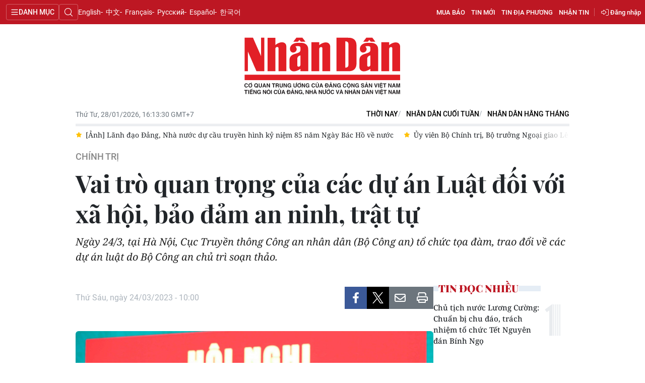

--- FILE ---
content_type: text/html;charset=utf-8
request_url: https://nhandan.vn/vai-tro-quan-trong-cua-cac-du-an-luat-doi-voi-xa-hoi-bao-dam-an-ninh-trat-tu-post744558.html
body_size: 25147
content:
<!DOCTYPE html> <html lang="vi" class="nhandan"> <head> <title>Vai trò của các dự án Luật đối với xã hội, công tác bảo đảm an ninh, trật t | Báo Nhân Dân điện tử</title> <meta name="description" content="Ngày 24/3, tại Hà Nội, Cục Truyền thông Công an nhân dân (Bộ Công an) tổ chức tọa đàm, trao đổi về các dự án luật do Bộ Công an chủ trì soạn thảo."/> <meta name="keywords" content="Bộ Công an,tọa đàm,dự án luật,an ninh, trật tự"/> <meta name="news_keywords" content="Bộ Công an,tọa đàm,dự án luật,an ninh, trật tự"/> <meta http-equiv="Content-Type" content="text/html; charset=utf-8" /> <meta http-equiv="X-UA-Compatible" content="IE=edge"/> <meta http-equiv="refresh" content="1800" /> <meta name="revisit-after" content="1 days" /> <meta name="viewport" content="width=device-width, initial-scale=1"> <meta http-equiv="content-language" content="vi" /> <meta name="format-detection" content="telephone=no"/> <meta name="format-detection" content="address=no"/> <meta name="apple-mobile-web-app-capable" content="yes"> <meta name="apple-mobile-web-app-status-bar-style" content="black"> <meta name="apple-mobile-web-app-title" content="Báo Nhân Dân điện tử"/> <meta name="referrer" content="no-referrer-when-downgrade"/> <link rel="shortcut icon" href="https://cdn.nhandan.vn/assets/web/styles/img/favicon.ico" type="image/x-icon" /> <link rel="dns-prefetch" href="https://cdn.nhandan.vn"/> <link rel="dns-prefetch" href="//www.google-analytics.com" /> <link rel="dns-prefetch" href="//www.googletagmanager.com" /> <link rel="dns-prefetch" href="//stc.za.zaloapp.com" /> <link rel="dns-prefetch" href="//fonts.googleapis.com" /> <link rel="dns-prefetch" href="//pagead2.googlesyndication.com"/> <link rel="dns-prefetch" href="//tpc.googlesyndication.com"/> <link rel="dns-prefetch" href="//securepubads.g.doubleclick.net"/> <link rel="dns-prefetch" href="//accounts.google.com"/> <link rel="dns-prefetch" href="//adservice.google.com"/> <link rel="dns-prefetch" href="//adservice.google.com.vn"/> <link rel="dns-prefetch" href="//www.googletagservices.com"/> <link rel="dns-prefetch" href="//partner.googleadservices.com"/> <link rel="dns-prefetch" href="//tpc.googlesyndication.com"/> <link rel="dns-prefetch" href="//za.zdn.vn"/> <link rel="dns-prefetch" href="//sp.zalo.me"/> <link rel="dns-prefetch" href="//connect.facebook.net"/> <link rel="dns-prefetch" href="//www.facebook.com"/> <link rel="dns-prefetch" href="//graph.facebook.com"/> <link rel="dns-prefetch" href="//static.xx.fbcdn.net"/> <link rel="dns-prefetch" href="//staticxx.facebook.com"/> <link rel="preconnect" href="//www.googletagmanager.com" /> <link rel="preconnect" href="//www.google-analytics.com" /> <script> var cmsConfig = { domainDesktop: 'https://nhandan.vn', domainMobile: 'https://nhandan.vn', domainApi: 'https://api.nhandan.vn', domainStatic: 'https://cdn.nhandan.vn', domainLog: 'https://log.nhandan.vn', googleAnalytics: 'G-2KXX3JWTKT', siteId: 0, pageType: 1, objectId: 744558, adsZone: 1171, allowAds: true, adsLazy: true, appendRecommendations: true, antiAdblock: true, }; if (window.location.protocol !== 'https:' && window.location.hostname.indexOf('nhandan.vn') !== -1) { window.location = 'https://' + window.location.hostname + window.location.pathname + window.location.hash; } var USER_AGENT=window.navigator&&window.navigator.userAgent||"",IS_MOBILE=/Android|webOS|iPhone|iPod|BlackBerry|Windows Phone|IEMobile|Mobile Safari|Opera Mini/i.test(USER_AGENT);function setCookie(e,o,i){var n=new Date,i=(n.setTime(n.getTime()+24*i*60*60*1e3),"expires="+n.toUTCString());document.cookie=e+"="+o+"; "+i+";path=/;"}function getCookie(e){var o=document.cookie.indexOf(e+"="),i=o+e.length+1;return!o&&e!==document.cookie.substring(0,e.length)||-1===o?null:(-1===(e=document.cookie.indexOf(";",i))&&(e=document.cookie.length),unescape(document.cookie.substring(i,e)))}; </script> <script> if(USER_AGENT && USER_AGENT.indexOf("facebot") <= 0 && USER_AGENT.indexOf("facebookexternalhit") <= 0) { var query = ''; var hash = ''; if (window.location.search) query = window.location.search; if (window.location.hash) hash = window.location.hash; var canonicalUrl = 'https://nhandan.vn/vai-tro-quan-trong-cua-cac-du-an-luat-doi-voi-xa-hoi-bao-dam-an-ninh-trat-tu-post744558.html' + query + hash; var curUrl = decodeURIComponent(window.location.href); if(!location.port && curUrl != canonicalUrl){ window.location.replace(canonicalUrl); } } </script> <meta name="author" content="Báo Nhân Dân điện tử" /> <meta name="copyright" content="Copyright © 2026 by Báo Nhân Dân điện tử" /> <meta name="RATING" content="GENERAL" /> <meta name="GENERATOR" content="Báo Nhân Dân điện tử" /> <meta content="Báo Nhân Dân điện tử" itemprop="sourceOrganization" name="source"/> <meta content="news" itemprop="genre" name="medium"/> <meta name="robots" content="noarchive, max-image-preview:large, index, follow" /> <meta name="GOOGLEBOT" content="noarchive, max-image-preview:large, index, follow" /> <link rel="canonical" href="https://nhandan.vn/vai-tro-quan-trong-cua-cac-du-an-luat-doi-voi-xa-hoi-bao-dam-an-ninh-trat-tu-post744558.html" /> <meta property="og:site_name" content="Báo Nhân Dân điện tử"/> <meta property="og:rich_attachment" content="true"/> <meta property="og:type" content="article"/> <meta property="og:url" content="https://nhandan.vn/vai-tro-quan-trong-cua-cac-du-an-luat-doi-voi-xa-hoi-bao-dam-an-ninh-trat-tu-post744558.html"/> <meta property="og:image" content="https://cdn.nhandan.vn/images/22f099ca8bc7ae81aa2a8d3416a84bf863b39018b970923b6747607832519f13f54ca541402abe4aaf56da254a9511762f175bbf8e752347d7716a999428b97e60f756bb67b9d48b3e8ee90339ffde13/img-6584-524.jpg.webp"/> <meta property="og:image:width" content="1200"/> <meta property="og:image:height" content="630"/> <meta property="og:title" content="Vai trò quan trọng của các dự án Luật đối với xã hội, bảo đảm an ninh, trật tự"/> <meta property="og:description" content="Ngày 24/3, tại Hà Nội, Cục Truyền thông Công an nhân dân (Bộ Công an) tổ chức tọa đàm, trao đổi về các dự án luật do Bộ Công an chủ trì soạn thảo."/> <meta name="twitter:card" value="summary"/> <meta name="twitter:url" content="https://nhandan.vn/vai-tro-quan-trong-cua-cac-du-an-luat-doi-voi-xa-hoi-bao-dam-an-ninh-trat-tu-post744558.html"/> <meta name="twitter:title" content="Vai trò quan trọng của các dự án Luật đối với xã hội, bảo đảm an ninh, trật tự"/> <meta name="twitter:description" content="Ngày 24/3, tại Hà Nội, Cục Truyền thông Công an nhân dân (Bộ Công an) tổ chức tọa đàm, trao đổi về các dự án luật do Bộ Công an chủ trì soạn thảo."/> <meta name="twitter:image" content="https://cdn.nhandan.vn/images/22f099ca8bc7ae81aa2a8d3416a84bf863b39018b970923b6747607832519f13f54ca541402abe4aaf56da254a9511762f175bbf8e752347d7716a999428b97e60f756bb67b9d48b3e8ee90339ffde13/img-6584-524.jpg.webp"/> <meta name="twitter:site" content="@Báo Nhân Dân điện tử"/> <meta name="twitter:creator" content="@Báo Nhân Dân điện tử"/> <meta property="article:publisher" content="https://www.facebook.com/nhandandientutiengviet" /> <meta property="article:tag" content="Bộ Công an,tọa đàm,dự án luật,an ninh,trật tự"/> <meta property="article:section" content="Chính trị" /> <meta property="article:published_time" content="2023-03-24T17:00:23+07:00"/> <meta property="article:modified_time" content="2023-03-24T17:00:23+07:00"/> <script type="application/ld+json"> { "@context": "http://schema.org", "@type": "Organization", "name": "Báo Nhân Dân điện tử", "url": "https://nhandan.vn", "logo": "https://cdn.nhandan.vn/assets/web/styles/img/logo.png", "foundingDate": "1951", "founders": [ { "@type": "Person", "name": "Cơ quan Trung ương của Đảng Cộng sản Việt Nam, Tiếng nói của Đảng, Nhà nước và nhân dân Việt Nam" } ], "address": [ { "@type": "PostalAddress", "streetAddress": "71 Hàng Trống, Hà Nội", "addressLocality": "Hà Nội City", "addressRegion": "Northeast", "postalCode": "100000", "addressCountry": "VNM" } ], "contactPoint": [ { "@type": "ContactPoint", "telephone": "+84-243-825-4231", "contactType": "customer service" }, { "@type": "ContactPoint", "telephone": "+84-243-825-4232", "contactType": "customer service" } ], "sameAs": ["https://www.facebook.com/nhandandientutiengviet", "https://www.youtube.com/@radionhandan", "https://www.youtube.com/@baonhandanmedia"] } </script> <script type="application/ld+json"> { "@context" : "https://schema.org", "@type" : "WebSite", "name": "Báo Nhân Dân điện tử", "url": "https://nhandan.vn", "alternateName" : "Báo Nhân Dân, Cơ quan của Cơ quan Trung ương của Đảng Cộng sản Việt Nam, Tiếng nói của Đảng, Nhà nước và nhân dân Việt Nam", "potentialAction": { "@type": "SearchAction", "target": { "@type": "EntryPoint", "urlTemplate": "https://nhandan.vn/search/?q={search_term_string}" }, "query-input": "required name=search_term_string" } } </script> <script type="application/ld+json"> { "@context":"http://schema.org", "@type":"BreadcrumbList", "itemListElement":[ { "@type":"ListItem", "position":1, "item":{ "@id":"https://nhandan.vn/chinhtri/", "name":"Chính trị" } } ] } </script> <script type="application/ld+json"> { "@context": "http://schema.org", "@type": "NewsArticle", "mainEntityOfPage":{ "@type":"WebPage", "@id":"https://nhandan.vn/vai-tro-quan-trong-cua-cac-du-an-luat-doi-voi-xa-hoi-bao-dam-an-ninh-trat-tu-post744558.html" }, "headline": "Vai trò quan trọng của các dự án Luật đối với xã hội, bảo đảm an ninh, trật tự", "description": "Ngày 24/3, tại Hà Nội, Cục Truyền thông Công an nhân dân (Bộ Công an) tổ chức tọa đàm, trao đổi về các dự án luật do Bộ Công an chủ trì soạn thảo.", "image": { "@type": "ImageObject", "url": "https://cdn.nhandan.vn/images/22f099ca8bc7ae81aa2a8d3416a84bf863b39018b970923b6747607832519f13f54ca541402abe4aaf56da254a9511762f175bbf8e752347d7716a999428b97e60f756bb67b9d48b3e8ee90339ffde13/img-6584-524.jpg.webp", "width" : 1200, "height" : 675 }, "datePublished": "2023-03-24T17:00:23+07:00", "dateModified": "2023-03-24T17:00:23+07:00", "author": { "@type": "Person", "name": "THANH HÀ" }, "publisher": { "@type": "Organization", "name": "Báo Nhân Dân điện tử", "logo": { "@type": "ImageObject", "url": "https://cdn.nhandan.vn/assets/web/styles/img/logo.png" } } } </script> <link rel="preload" href="https://cdn.nhandan.vn/assets/web/styles/css/main.min-1.0.60.css" as="style"> <link rel="preload" href="https://cdn.nhandan.vn/assets/web/js/main.min-1.0.55.js" as="script"> <link rel="preload" href="https://cdn.nhandan.vn/assets/web/js/detail.min-1.0.24.js" as="script"> <link id="cms-style" rel="stylesheet" href="https://cdn.nhandan.vn/assets/web/styles/css/main.min-1.0.60.css"> <style>.live-zone .content>figure.video > .fluid_video_wrapper { max-width: 100%!important; width: auto!important;
}
.abf-homepage .one .story__heading{justify-content: center;}
.knowledge-focus{width:600px}
.rennab .sda_item { max-width: 100%;
}</style> <script type="text/javascript"> var _metaOgUrl = 'https://nhandan.vn/vai-tro-quan-trong-cua-cac-du-an-luat-doi-voi-xa-hoi-bao-dam-an-ninh-trat-tu-post744558.html'; var page_title = document.title; var tracked_url = window.location.pathname + window.location.search + window.location.hash; var cate_path = 'chinhtri'; if (cate_path.length > 0) { tracked_url = "/" + cate_path + tracked_url; } </script> <script async="" src="https://www.googletagmanager.com/gtag/js?id=G-2KXX3JWTKT"></script> <script> window.dataLayer = window.dataLayer || []; function gtag(){dataLayer.push(arguments);} gtag('js', new Date()); gtag('config', 'G-2KXX3JWTKT', {page_path: tracked_url}); </script> <script>window.dataLayer = window.dataLayer || [];dataLayer.push({'pageCategory': '/chinhtri'});</script> <script> window.dataLayer = window.dataLayer || []; dataLayer.push({ 'event': 'Pageview', 'articleId': '744558', 'articleTitle': 'Vai trò quan trọng của các dự án Luật đối với xã hội, bảo đảm an ninh, trật tự', 'articleCategory': 'Chính trị', 'articleAlowAds': true, 'articleAuthor': 'THANH HÀ', 'articleType': 'detail\-normal', 'articleTags': 'Bộ Công an,tọa đàm,dự án luật,an ninh,trật tự', 'articlePublishDate': '2023-03-24T17:00:23+07:00', 'articleThumbnail': 'https://cdn.nhandan.vn/images/22f099ca8bc7ae81aa2a8d3416a84bf863b39018b970923b6747607832519f13f54ca541402abe4aaf56da254a9511762f175bbf8e752347d7716a999428b97e60f756bb67b9d48b3e8ee90339ffde13/img-6584-524.jpg.webp', 'articleShortUrl': 'https://nhandan.vn/vai-tro-quan-trong-cua-cac-du-an-luat-doi-voi-xa-hoi-bao-dam-an-ninh-trat-tu-post744558.html', 'articleFullUrl': 'https://nhandan.vn/vai-tro-quan-trong-cua-cac-du-an-luat-doi-voi-xa-hoi-bao-dam-an-ninh-trat-tu-post744558.html', }); </script> <script> window.dataLayer = window.dataLayer || []; dataLayer.push({'articleAuthor': 'THANH HÀ', 'articleAuthorID': '0'}); </script> <script type='text/javascript'> gtag('event', 'article_page',{ 'articleId': '744558', 'articleTitle': 'Vai trò quan trọng của các dự án Luật đối với xã hội, bảo đảm an ninh, trật tự', 'articleCategory': 'Chính trị', 'articleAlowAds': true, 'articleAuthor': 'THANH HÀ', 'articleType': 'detail\-normal', 'articleTags': 'Bộ Công an,tọa đàm,dự án luật,an ninh,trật tự', 'articlePublishDate': '2023-03-24T17:00:23+07:00', 'articleThumbnail': 'https://cdn.nhandan.vn/images/22f099ca8bc7ae81aa2a8d3416a84bf863b39018b970923b6747607832519f13f54ca541402abe4aaf56da254a9511762f175bbf8e752347d7716a999428b97e60f756bb67b9d48b3e8ee90339ffde13/img-6584-524.jpg.webp', 'articleShortUrl': 'https://nhandan.vn/vai-tro-quan-trong-cua-cac-du-an-luat-doi-voi-xa-hoi-bao-dam-an-ninh-trat-tu-post744558.html', 'articleFullUrl': 'https://nhandan.vn/vai-tro-quan-trong-cua-cac-du-an-luat-doi-voi-xa-hoi-bao-dam-an-ninh-trat-tu-post744558.html', }); </script> <script type="text/javascript"> (function() { var _sf_async_config = window._sf_async_config = (window._sf_async_config || {}); _sf_async_config.uid = 66981; _sf_async_config.domain = 'nhandan.vn'; _sf_async_config.flickerControl = false; _sf_async_config.useCanonical = true; _sf_async_config.useCanonicalDomain = true; _sf_async_config.sections = 'Chính trị'; _sf_async_config.authors = 'THANH HÀ'; function loadChartbeat() { var e = document.createElement('script'); var n = document.getElementsByTagName('script')[0]; e.type = 'text/javascript'; e.async = true; e.src = '//static.chartbeat.com/js/chartbeat.js';; n.parentNode.insertBefore(e, n); } loadChartbeat(); })(); </script> <script async src="//static.chartbeat.com/js/chartbeat_mab.js"></script> <script>window.setTimeout(function() {
var el = document.querySelector( '.site-footer .scroll a[href*="dangcongsan.vn"]'
); if (el) { el.innerHTML = 'Cổng thông tin điện tử <br />Đảng Cộng sản Việt Nam';
} }, 3000);</script> <script> var topicNames = ['Bảo đảm an ninh, trật tự ở cơ sở']; </script> <script> var regionNames = ['Việt Nam']; </script> </head> <body class="detail-normal"> <div id="sdaWeb_SdaMasthead" class="rennab rennab-top" data-platform="1" data-position="Web_SdaMasthead" style="display:none"> </div> <header class="site-header"> <div class="topnav"> <p class="menu">Danh mục</p> <i class="ic-search"></i> <div class="search-form"> <input type="text" class="search txtsearch" placeholder="Tìm kiếm"> <i class="ic-search btn_search"></i> </div> <a class="logo" href="/" title="Báo Nhân Dân điện tử">Báo Nhân Dân điện tử</a> <div class="language"> <a class="en" href="https://en.nhandan.vn" title="English" target="_blank">English</a> <a class="cn" href="https://cn.nhandan.vn" title="中文" target="_blank">中文</a> <a class="fr" href="https://fr.nhandan.vn" title="Français" target="_blank">Français</a> <a class="ru" href="https://ru.nhandan.vn" title="Русский" target="_blank">Русский</a> <a class="es" href="https://es.nhandan.vn" title="Español" target="_blank">Español</a> <a class="kr" href="https://kr.nhandan.vn" title="한국어" target="_blank">한국어</a> </div> <div class="wrapper-link"> <div class="newspaper-order"> <h3 class="box-heading"> <i class="ic-news"></i> <span class="title">ĐẶT MUA CÁC ẤN PHẨM BÁO NHÂN DÂN</span> </h3> <div class="box-content"> <p>Chúng tôi xin thông báo để các cơ quan, đoàn thể, đơn vị, trường học và bạn đọc đặt mua các ấn phẩm Báo Nhân Dân theo thông tin sau:</p> <p class="phone"> Đường dây nóng: <a href="tel:+842439382413"> <i class="ic-phone"></i>(84) 24 393 82413 </a> </p> <p class="italic">Xin trân trọng cảm ơn!</p> </div> </div> <a href="/mua-bao.html" class="shopping-epaper" title="Mua báo">Mua báo</a> <a href="/tin-moi.html" class="news" title="Tin mới">Tin mới</a> <a href="/dia-phuong.html" class="local-news" title="Tin địa phương">Tin địa phương</a> <a href="#" class="receive-news" title="Nhận tin">Nhận tin</a> <div class="user" id="userprofile"></div> </div> </div> <div class="navigation"> <div class="wrapper"> <ul class="menu"> <li> <a class="active" href="https://nhandan.vn/chinhtri/" title="Chính trị">Chính trị</a> <i class="ic-right"></i> <ul class="sub-menu"> <li> <a href="https://nhandan.vn/xa-luan/" title="Xã luận">Xã luận</a> </li> <li> <a href="https://nhandan.vn/binh-luan-phe-phan/" title="Bình luận - Phê phán">Bình luận - Phê phán</a> </li> <li> <a href="https://nhandan.vn/xay-dung-dang/" title="Xây dựng Đảng">Xây dựng Đảng</a> </li> </ul> </li> <li> <a class="" href="https://nhandan.vn/kinhte/" title="Kinh tế">Kinh tế</a> <i class="ic-right"></i> <ul class="sub-menu"> <li> <a href="https://nhandan.vn/chungkhoan/" title="Tài chính – Chứng khoán">Tài chính – Chứng khoán</a> </li> <li> <a href="https://nhandan.vn/thong-tin-hang-hoa/" title="Thông tin hàng hóa">Thông tin hàng hóa</a> </li> </ul> </li> <li> <a class="" href="https://nhandan.vn/vanhoa/" title="Văn hóa">Văn hóa</a> </li> <li> <a class="" href="https://nhandan.vn/xahoi/" title="Xã hội">Xã hội</a> <i class="ic-right"></i> <ul class="sub-menu"> <li> <a href="https://nhandan.vn/bhxh-va-cuoc-song/" title="BHXH và cuộc sống">BHXH và cuộc sống</a> </li> <li> <a href="https://nhandan.vn/nguoi-tot-viec-tot/" title="Người tốt việc tốt">Người tốt việc tốt</a> </li> </ul> </li> <li> <a class="" href="https://nhandan.vn/phapluat/" title="Pháp luật">Pháp luật</a> </li> <li> <a class="" href="https://nhandan.vn/du-lich/" title="Du lịch">Du lịch</a> </li> <li> <a class="" href="https://nhandan.vn/thegioi/" title="Thế giới">Thế giới</a> <i class="ic-right"></i> <ul class="sub-menu"> <li> <a href="https://nhandan.vn/binh-luan-quoc-te/" title="Bình luận quốc tế">Bình luận quốc tế</a> </li> <li> <a href="https://nhandan.vn/asean/" title="ASEAN">ASEAN</a> </li> <li> <a href="https://nhandan.vn/chau-phi/" title="Châu Phi">Châu Phi</a> </li> <li> <a href="https://nhandan.vn/chau-my/" title="Châu Mỹ">Châu Mỹ</a> </li> <li> <a href="https://nhandan.vn/chau-au/" title="Châu Âu">Châu Âu</a> </li> <li> <a href="https://nhandan.vn/trung-dong/" title="Trung Đông">Trung Đông</a> </li> <li> <a href="https://nhandan.vn/chau-a-tbd/" title="Châu Á-TBD">Châu Á-TBD</a> </li> </ul> </li> <li> <a class="" href="https://nhandan.vn/thethao/" title="Thể thao">Thể thao</a> </li> <li> <a class="" href="https://nhandan.vn/giaoduc/" title="Giáo dục">Giáo dục</a> </li> <li> <a class="" href="https://nhandan.vn/y-te/" title="Y tế">Y tế</a> <i class="ic-right"></i> <ul class="sub-menu"> <li> <a href="https://nhandan.vn/goc-tu-van/" title="Góc tư vấn">Góc tư vấn</a> </li> </ul> </li> <li> <a class="" href="https://nhandan.vn/khoahoc-congnghe/" title="Khoa học - Công nghệ">Khoa học - Công nghệ</a> <i class="ic-right"></i> <ul class="sub-menu"> <li> <a href="https://nhandan.vn/phong-chong-toi-pham-cong-nghe-cao-2025/" title="Phòng, chống tội phạm công nghệ cao">Phòng, chống tội phạm công nghệ cao</a> </li> </ul> </li> <li> <a class="" href="https://nhandan.vn/moi-truong/" title="Môi trường">Môi trường</a> </li> <li> <a class="" href="https://nhandan.vn/bandoc/" title="Bạn đọc">Bạn đọc</a> <i class="ic-right"></i> <ul class="sub-menu"> <li> <a href="https://nhandan.vn/duong-day-nong/" title="Đường dây nóng">Đường dây nóng</a> </li> <li> <a href="https://nhandan.vn/dieu-tra-qua-thu-ban-doc/" title="Điều tra qua thư bạn đọc">Điều tra qua thư bạn đọc</a> </li> </ul> </li> <li> <a class="" href="https://nhandan.vn/factcheck/" title="Kiểm chứng thông tin">Kiểm chứng thông tin</a> </li> <li> <a class="" href="https://nhandan.vn/tri-thuc-chuyen-sau.html" title="Tri thức chuyên sâu" target="_blank">Tri thức chuyên sâu</a> </li> <li> <a class="" href="https://nhandan.vn/54-dan-toc/" title="54 dân tộc Việt Nam">54 dân tộc Việt Nam</a> </li> <li> <a class="" href="https://nhandan.vn/ocop/" title="Chương trình OCOP - Mỗi xã một sản phẩm">Chương trình OCOP - Mỗi xã một sản phẩm</a> </li> <li class="decor"> <a href="https://radio.nhandan.vn/" title="Radio" target="_blank">Radio</a> </li> <li> <a href="javascript:void(0);" title="Media center">Media center</a> <ul class="sub-menu show"> <li> <a class="" href="https://nhandan.vn/e-magazine/" title="E-Magazine">E-Magazine</a> </li> <li> <a class="" href="https://nhandan.vn/multimedia/" title="Video">Video</a> <i class="ic-right"></i> <ul class="sub-menu"> <li> <a href="https://nhandan.vn/video-chinh-tri/" title="Media Chính trị">Media Chính trị</a> </li> <li> <a href="https://nhandan.vn/video-kinh-te/" title="Media Kinh tế">Media Kinh tế</a> </li> <li> <a href="https://nhandan.vn/video-van-hoa/" title="Media Văn hóa">Media Văn hóa</a> </li> <li> <a href="https://nhandan.vn/video-xa-hoi/" title="Media Xã hội">Media Xã hội</a> </li> <li> <a href="https://nhandan.vn/video-phap-luat/" title="Media Pháp luật">Media Pháp luật</a> </li> <li> <a href="https://nhandan.vn/video-du-lich/" title="Media Du lịch">Media Du lịch</a> </li> <li> <a href="https://nhandan.vn/video-the-gioi/" title="Media Thế giới">Media Thế giới</a> </li> <li> <a href="https://nhandan.vn/video-the-thao/" title="Media Thể thao">Media Thể thao</a> </li> <li> <a href="https://nhandan.vn/video-giao-duc/" title="Media Giáo dục">Media Giáo dục</a> </li> <li> <a href="https://nhandan.vn/video-y-te/" title="Media Y tế">Media Y tế</a> </li> <li> <a href="https://nhandan.vn/video-khcn/" title="Media Khoa học - Công nghệ">Media Khoa học - Công nghệ</a> </li> <li> <a href="https://nhandan.vn/video-moi-truong/" title="Media Môi trường">Media Môi trường</a> </li> </ul> </li> <li> <a class="" href="https://nhandan.vn/photo/" title="Ảnh">Ảnh</a> </li> <li> <a class="" href="https://nhandan.vn/giaoduc-infographic/" title="Infographic">Infographic</a> </li> </ul> </li> <li class="decor"><a href="/tin-moi.html" title="Tin mới">Tin mới</a></li> <li> <a href="/dia-phuong.html" title="Tin địa phương">Tin địa phương</a> <ul class="sub-menu show"> <li><a class="" href="https://nhandan.vn/trung-du-va-mien-nui-bac-bo/" title="Trung du và miền núi Bắc Bộ">Trung du và miền núi Bắc Bộ</a></li> <li><a class="" href="https://nhandan.vn/dong-bang-song-hong/" title="Đồng bằng sông Hồng">Đồng bằng sông Hồng</a></li> <li><a class="" href="https://nhandan.vn/trang-bac-trung-bo-va-duyen-hai-trung-bo/" title="Bắc Trung Bộ và duyên hải Trung Bộ">Bắc Trung Bộ và duyên hải Trung Bộ</a></li> <li><a class="" href="https://nhandan.vn/trang-tay-nguyen/" title="Tây Nguyên">Tây Nguyên</a></li> <li><a class="" href="https://nhandan.vn/trang-dong-nam-bo/" title="Đông Nam Bộ">Đông Nam Bộ</a></li> <li><a class="" href="https://nhandan.vn/trang-dong-bang-song-cuu-long/" title="Đồng bằng sông Cửu Long">Đồng bằng sông Cửu Long</a></li> <li><a class="" href="https://nhandan.vn/hanoi/" title="Chuyên trang Hà Nội">Chuyên trang Hà Nội</a></li> <li><a class="" href="https://nhandan.vn/tphcm/" title="Chuyên trang TP. Hồ Chí Minh">Chuyên trang TP. Hồ Chí Minh</a></li> </ul> </li> <li><a href="/chu-de.html" title="Chuyên đề">Chuyên đề</a></li> <li class="decor"><a href="/gioi-thieu.html" title="Về báo Nhân Dân">Về báo Nhân Dân</a></li> <li><a href="/baothoinay/" title="Thời nay">Thời nay</a></li> <li><a href="/cuoituan/" title="NHÂN DÂN CUỐI TUẦN">NHÂN DÂN CUỐI TUẦN</a></li> <li><a href="/hangthang/" title="Nhân Dân hằng tháng">Nhân Dân hằng tháng</a></li> <li><a href="/mua-bao.html" title="Mua báo">Mua báo</a></li> <li><a href="/doc-bao/" title="Đọc báo in">Đọc báo in</a></li> </ul> </div> </div> <a class="nhandan-logo" href="/" title="Báo Nhân Dân điện tử">Báo Nhân Dân điện tử</a> <div class="container feature"> <time class="time" id="today"></time> <div class="list"> <a href="/baothoinay/" title="Thời nay" target="_blank">Thời nay</a> <a href="/cuoituan/" title="NHÂN DÂN CUỐI TUẦN" target="_blank">NHÂN DÂN CUỐI TUẦN</a> <a href="/hangthang/" title="Nhân Dân hằng tháng" target="_blank">Nhân Dân hằng tháng</a> </div> <div id="sdaWeb_SdaBeforeBreakingNews" class="rennab " data-platform="1" data-position="Web_SdaBeforeBreakingNews" style="display:none"> </div> <div class="news swiper"> <div class="swiper-wrapper"> <a href="https://nhandan.vn/anh-lanh-dao-dang-nha-nuoc-du-cau-truyen-hinh-ky-niem-85-nam-ngay-bac-ho-ve-nuoc-post939695.html" class="swiper-slide text cms-link" title="[Ảnh] Lãnh đạo Đảng, Nhà nước dự cầu truyền hình kỷ niệm 85 năm Ngày Bác Hồ về nước">[Ảnh] Lãnh đạo Đảng, Nhà nước dự cầu truyền hình kỷ niệm 85 năm Ngày Bác Hồ về nước</a> <a href="https://nhandan.vn/uy-vien-bo-chinh-tri-bo-truong-ngoai-giao-le-hoai-trung-gap-song-phuong-cac-bo-truong-ngoai-giao-asean-post939682.html" class="swiper-slide text cms-link" title="Ủy viên Bộ Chính trị, Bộ trưởng Ngoại giao Lê Hoài Trung gặp song phương các Bộ trưởng Ngoại giao ASEAN">Ủy viên Bộ Chính trị, Bộ trưởng Ngoại giao Lê Hoài Trung gặp song phương các Bộ trưởng Ngoại giao ASEAN</a> <a href="https://nhandan.vn/video-thoi-su-24h-ngay-2812026-tong-bi-thu-to-lam-gap-mat-noi-chuyen-voi-nhan-dan-cac-dan-toc-tinh-cao-bang-post939680.html" class="swiper-slide text cms-link" title="[Video] Thời sự 24h ngày 28/1/2026: Tổng Bí thư Tô Lâm gặp mặt, nói chuyện với nhân dân các dân tộc tỉnh Cao Bằng">[Video] Thời sự 24h ngày 28/1/2026: Tổng Bí thư Tô Lâm gặp mặt, nói chuyện với nhân dân các dân tộc tỉnh Cao Bằng</a> <a href="https://nhandan.vn/anh-tong-bi-thu-du-le-khoi-cong-xay-dung-cong-trinh-truong-pho-thong-noi-tru-tieu-hoc-va-trung-hoc-co-so-truong-ha-post939672.html" class="swiper-slide text cms-link" title="[Ảnh] Tổng Bí thư dự Lễ khởi công xây dựng công trình Trường Phổ thông nội trú Tiểu học và Trung học Cơ sở Trường Hà">[Ảnh] Tổng Bí thư dự Lễ khởi công xây dựng công trình Trường Phổ thông nội trú Tiểu học và Trung học Cơ sở Trường Hà</a> <a href="https://nhandan.vn/tran-trong-lang-y-kien-dong-gop-de-quoc-hoi-hoan-thanh-tot-trong-trach-trong-giai-doan-phat-trien-moi-post939670.html" class="swiper-slide text cms-link" title="Trân trọng lắng ý kiến đóng góp để Quốc hội hoàn thành tốt trọng trách trong giai đoạn phát triển mới">Trân trọng lắng ý kiến đóng góp để Quốc hội hoàn thành tốt trọng trách trong giai đoạn phát triển mới</a> </div> </div> </div> </header> <div class="site-body"> <div id="sdaWeb_SdaBackground" class="rennab " data-platform="1" data-position="Web_SdaBackground" style="display:none"> </div> <div class="container"> <div id="sdaWeb_SdaTop" class="rennab " data-platform="1" data-position="Web_SdaTop" style="display:none"> </div> <div class="article"> <div class="breadcrumb breadcrumb-detail"> <h2 class="main"> <a href="https://nhandan.vn/chinhtri/" title="Chính trị" class="active">Chính trị</a> </h2> </div> <div class="article__header"> <h1 class="article__title cms-title "> Vai trò quan trọng của các dự án Luật đối với xã hội, bảo đảm an ninh, trật tự </h1> <div class="article__sapo cms-desc"> Ngày 24/3, tại Hà Nội, Cục Truyền thông Công an nhân dân (Bộ Công an) tổ chức tọa đàm, trao đổi về các dự án luật do Bộ Công an chủ trì soạn thảo. </div> <div id="sdaWeb_SdaArticleAfterSapo" class="rennab " data-platform="1" data-position="Web_SdaArticleAfterSapo" style="display:none"> </div> </div> <div class="col"> <div class="main-col content-col"> <div class="article__meta"> <time class="time" datetime="2023-03-24T17:00:23+07:00" data-time="1679652023" data-friendly="false" data-format="full">Thứ Sáu, ngày 24/03/2023 - 17:00</time> <meta class="cms-date" itemprop="datePublished" content="2023-03-24T17:00:23+07:00"> <div class="features article__social"> <a href="javascript:void(0);" class="item fb" data-href="https://nhandan.vn/vai-tro-quan-trong-cua-cac-du-an-luat-doi-voi-xa-hoi-bao-dam-an-ninh-trat-tu-post744558.html" data-rel="facebook" title="Facebook"><i class="ic-facebook"></i></a> <a href="javascript:void(0);" class="item twitter" data-href="https://nhandan.vn/vai-tro-quan-trong-cua-cac-du-an-luat-doi-voi-xa-hoi-bao-dam-an-ninh-trat-tu-post744558.html" data-rel="twitter" title="Twitter"><i class="ic-twitter"></i></a> <a href="javascript:void(0);" class="bookmark sendbookmark hidden" onclick="ME.sendBookmark(this, 744558);" data-id="744558" title="Lưu tin"><i class="ic-bookmark"></i></a> <a href="javascript:void(0);" class="mail sendmail" data-href="https://nhandan.vn/vai-tro-quan-trong-cua-cac-du-an-luat-doi-voi-xa-hoi-bao-dam-an-ninh-trat-tu-post744558.html" title="Gửi mail"><i class="ic-email"></i></a> <a href="javascript:void(0);" class="print sendprint" title="Print" data-href="/print.html?id=744558"> <i class="ic-print"></i></a> </div> </div> <figure class="article__avatar "> <img class="cms-photo" src="https://cdn.nhandan.vn/images/85fc3722efdb205e3aa276f0c26aba655668731da046624810f44e8e8ba092c6b502f2fb944397c121ec6a3cde1f3fb46ad79b0cbe1770a56304a5df0cf746ad/img-6584-524.jpg" alt="Cục trưởng Cục Truyền thông Công an nhân dân, Thiếu tướng Đỗ Triệu Phong phát biểu tại tọa đàm." cms-photo-caption="Cục trưởng Cục Truyền thông Công an nhân dân, Thiếu tướng Đỗ Triệu Phong phát biểu tại tọa đàm."/> <figcaption>Cục trưởng Cục Truyền thông Công an nhân dân, Thiếu tướng Đỗ Triệu Phong phát biểu tại tọa đàm.</figcaption> </figure> <div id="sdaWeb_SdaArticleAfterAvatar" class="rennab " data-platform="1" data-position="Web_SdaArticleAfterAvatar" style="display:none"> </div> <div class="article__body zce-content-body cms-body" itemprop="articleBody"> <style>.t1 { text-align: center }</style>
<p>Dự tọa đàm có đại diện lãnh đạo các đơn vị thuộc Bộ Công an, đại diện lãnh đạo 12 cơ quan báo chí có chương trình phối hợp, các phóng viên chuyên trách mảng an ninh trật tự.</p>
<p>Phát biểu khai mạc tọa đàm, Cục trưởng Cục Truyền thông Công an nhân dân, Thiếu tướng Đỗ Triệu Phong cho biết, thời gian qua, Bộ Công an đã chủ trì soạn thảo 8 dự án Luật, trong đó có 3 dự án Luật trình Quốc hội khóa XV, tại kỳ họp thứ 5, gồm: Luật Lực lượng tham gia bảo vệ an ninh trật tự tại cơ sở; Luật sửa đổi, bổ sung một số điều của Luật Công an nhân dân; Luật Căn cước công dân (sửa đổi) và 5 dự án Luật trình Quốc hội khóa XV, tại kỳ họp thứ 6, gồm: Luật Trật tự an toàn giao thông đường bộ; Luật sửa đổi bổ sung một số điều của Luật Cảnh vệ; Luật sửa đổi, bổ sung một số điều của Luật Xuất cảnh, nhập cảnh của công dân Việt Nam; Luật sửa đổi, bổ sung một số điều của Luật Nhập cảnh, xuất cảnh, quá cảnh, cư trú của người nước ngoài tại Việt Nam; Luật Công nghiệp quốc phòng, an ninh và động viên công nghiệp.</p>
<p>Đồng thời cho biết, để bảo đảm công tác tuyên truyền về các dự án Luật đạt hiệu quả, tạo sự lan tỏa mạnh mẽ, giúp mọi tầng lớp nhân dân nhận thức sâu sắc về sự cần thiết, vị trí, vai trò quan trọng của các dự án Luật đối với xã hội, công tác bảo đảm an ninh trật tự, lãnh đạo Bộ Công an giao Cục Truyền thông Công an nhân dân chủ trì phối hợp xây dựng Kế hoạch thông tin, tuyên truyền về các dự án Luật do Bộ Công an chủ trì soạn thảo trên các phương tiện báo chí, truyền thông bằng những nội dung, hình thức phong phú, thiết thực, bảo đảm chính xác, kịp thời, thống nhất.</p>
<div class="sda_middle"> <div id="sdaWeb_SdaArticleMiddle" class="rennab fyi" data-platform="1" data-position="Web_SdaArticleMiddle"> </div>
</div>
<table class="picture"> <tbody> <tr> <td class="pic"><img data-image-id="106755" src="[data-uri]" data-width="2560" data-height="1700" class="lazyload cms-photo" data-large-src="https://cdn.nhandan.vn/images/5ea961e6f88883e1c137f7b1f78753bb0ca329cf35515cce69a0a06674e59f1910186ee082178d3171204c961d63c8838ed7d2b83b8c5b0abacad927d37b9f34/img-6587-1006.jpg" data-src="https://cdn.nhandan.vn/images/0b1914d801708ebdb533007986935abd5668731da046624810f44e8e8ba092c6c418bcbe09909041967cc09ea3e50a26ca2980236b95d8980adf940ed19f2413/img-6587-1006.jpg" alt="Quang cảnh tọa đàm." title="Quang cảnh tọa đàm." width="770" height="511"></td> </tr> <tr> <td class="caption t1"> <p><em>Quang cảnh tọa đàm.</em></p></td> </tr> </tbody>
</table>
<p>Thiếu tướng Đỗ Triệu Phong mong muốn, các cơ quan báo chí tập trung tuyên truyền những nội dung trọng tâm về quan điểm, chủ trương của Đảng, Nhà nước đối với <a href="https://nhandan.vn/post-743150.html" title="Thể lệ cuộc thi viết với chủ đề “Bảo đảm an ninh, trật tự ở cơ sở”" class="cms-relate">công tác bảo đảm an ninh, trật tự</a>. Việc xây dựng các dự án luật phù hợp định hướng, chương trình xây dựng pháp luật nhiệm kỳ Quốc hội khóa XV, xu hướng lập pháp quốc tế, vì mục tiêu chung cho sự phát triển của đất nước, sự tiến bộ của xã hội và một nền văn hóa, văn minh, an toàn. Qua đó, thể hiện trách nhiệm của Bộ Công an trước Đảng, Chính phủ, Quốc hội về công tác đảm bảo an ninh quốc gia, giữ gìn trật tự an toàn xã hội.</p>
<p>Ngoài ra, cần đẩy mạnh tuyên truyền về các điểm mới, tiến bộ trong các dự án luật, việc áp dụng tiến bộ khoa học kỹ thuật vào công tác quản lý nhà nước của Bộ Công; những tác động tích cực của các dự án luật đối với công tác bảo đảm an ninh trật tự.</p>
<div class="sda_middle"> <div id="sdaWeb_SdaArticleMiddle1" class="rennab fyi" data-platform="1" data-position="Web_SdaArticleMiddle1"> </div>
</div>
<p>Bên cạnh đó, kịp thời tuyên truyền đấu tranh, phản bác các thông tin, luận điệu sai trái, thù địch lợi dụng việc Bộ Công an xây dựng ban hành các dự án luật để chống phá, xuyên tạc các chủ trương, đường lối của Đảng, chính sách, pháp luật của Nhà nước và ngành công an.</p>
<p>Tại tọa đàm, các báo cáo viên truyền đạt những nội dung cốt lõi và giải đáp thấu đáo, kịp thời những vấn đề báo chí, dư luận quan tâm, làm nổi bật tính cần thiết của các dự án Luật.</p>
<p>Những câu hỏi của các phóng viên đến từ các cơ quan báo chí tập trung làm rõ sự cần thiết ban hành, quan điểm, định hướng và những nội dung cơ bản của các chính sách trong ba dự án luật do Bộ Công an chủ trì soạn thảo trình Quốc hội khóa XV tại kỳ họp thứ 5.</p> <div class="article__author"> <p class="name">THANH HÀ</p> </div> <div id="sdaWeb_SdaArticleAfterBody" class="rennab " data-platform="1" data-position="Web_SdaArticleAfterBody" style="display:none"> </div> </div> <div class="article-footer"> <div class="related-news"> <h3 class="box-heading"> <span class="title">Tin liên quan </span> </h3> <div class="box-content" data-source="related-news"> <article class="story"> <h2 class="story__heading" data-tracking="743250"> <a class=" cms-link" href="https://nhandan.vn/anh-hoi-nghi-phoi-hop-trien-khai-cuoc-thi-viet-bao-dam-an-ninh-trat-tu-o-co-so-post743250.html" title="[Ảnh] Hội nghị phối hợp triển khai Cuộc thi viết “Bảo đảm an ninh, trật tự ở cơ sở”"> [Ảnh] Hội nghị phối hợp triển khai Cuộc thi viết “Bảo đảm an ninh, trật tự ở cơ sở” </a> </h2> </article> <article class="story"> <h2 class="story__heading" data-tracking="743150"> <a class=" cms-link" href="https://nhandan.vn/the-le-cuoc-thi-viet-voi-chu-de-bao-dam-an-ninh-trat-tu-o-co-so-post743150.html" title="Thể lệ cuộc thi viết với chủ đề “Bảo đảm an ninh, trật tự ở cơ sở”"> Thể lệ cuộc thi viết với chủ đề “Bảo đảm an ninh, trật tự ở cơ sở” </a> </h2> </article> <article class="story"> <h2 class="story__heading" data-tracking="741001"> <a class=" cms-link" href="https://nhandan.vn/ha-nam-trao-bang-khen-nhieu-tap-the-ca-nhan-co-thanh-tich-xuat-sac-trong-cong-tac-dam-bao-an-ninh-trat-tu-post741001.html" title="Hà Nam: Trao bằng khen nhiều tập thể, cá nhân có thành tích xuất sắc trong công tác đảm bảo an ninh trật tự"> Hà Nam: Trao bằng khen nhiều tập thể, cá nhân có thành tích xuất sắc trong công tác đảm bảo an ninh trật tự </a> </h2> </article> <article class="story"> <h2 class="story__heading" data-tracking="738910"> <a class=" cms-link" href="https://nhandantv.vn/phat-dong-cuoc-thi-viet-bao-dam-an-ninh-trat-tu-o-co-so-d221031.htm" title="Phát động cuộc thi viết &#34;Bảo đảm an ninh, trật tự ở cơ sở&#34;" target="_blank"> Phát động cuộc thi viết "Bảo đảm an ninh, trật tự ở cơ sở" </a> </h2> </article> <article class="story"> <h2 class="story__heading" data-tracking="736324"> <a class=" cms-link" href="https://nhandan.vn/bo-truong-cong-an-chu-tri-hoi-nghi-ve-bao-dam-an-ninh-trat-tu-post736324.html" title="Bộ trưởng Công an chủ trì hội nghị về bảo đảm an ninh, trật tự"> Bộ trưởng Công an chủ trì hội nghị về bảo đảm an ninh, trật tự </a> </h2> </article> </div> </div> <div id="sdaWeb_SdaArticleAfterRelated" class="rennab " data-platform="1" data-position="Web_SdaArticleAfterRelated" style="display:none"> </div> <div class="article__tag"> <a class="link active" href="https://nhandan.vn/tu-khoa/BoCongAn-tag70143.html" title="Bộ Công an">Bộ Công an</a> <a class="link active" href="https://nhandan.vn/tu-khoa/Toadam-tag10074.html" title="tọa đàm">tọa đàm</a> <a class="link " href="https://nhandan.vn/tu-khoa/duanLuat-tag39448.html" title="dự án luật">dự án luật</a> <a class="link " href="https://nhandan.vn/tu-khoa/Anninh-tag72231.html" title="an ninh">an ninh</a> <a class="link " href="https://nhandan.vn/tu-khoa/trattu-tag32752.html" title="trật tự">trật tự</a> <a class="link" href="https://nhandan.vn/dia-phuong/viet-nam/1.html" title="Việt Nam"><i class="ic-location"></i> Việt Nam</a> </div> <div id="sdaWeb_SdaArticleAfterTag" class="rennab " data-platform="1" data-position="Web_SdaArticleAfterTag" style="display:none"> </div> <div class="wrap-comment" id="comment744558" data-id="744558" data-type="20"></div> <div id="sdaWeb_SdaArticleAfterComment" class="rennab " data-platform="1" data-position="Web_SdaArticleAfterComment" style="display:none"> </div> </div> </div> <div class="sub-col sidebar-right"> <div id="sidebar-top-1"> <div class="trending fyi-position"> <h3 class="box-heading"> <span class="title">Tin đọc nhiều</span> </h3> <div class="box-content" data-source="mostread-news"> <article class="story"> <h2 class="story__heading" data-tracking="939385"> <a class=" cms-link" href="https://nhandan.vn/chu-tich-nuoc-luong-cuong-chuan-bi-chu-dao-trach-nhiem-to-chuc-tet-nguyen-dan-binh-ngo-post939385.html" title="Chủ tịch nước Lương Cường: Chuẩn bị chu đáo, trách nhiệm tổ chức Tết Nguyên đán Bính Ngọ"> Chủ tịch nước Lương Cường: Chuẩn bị chu đáo, trách nhiệm tổ chức Tết Nguyên đán Bính Ngọ </a> </h2> </article> <article class="story"> <h2 class="story__heading" data-tracking="939086"> <a class=" cms-link" href="https://nhandan.vn/anh-tong-bi-thu-to-lam-chu-tri-le-don-tong-bi-thu-chu-tich-nuoc-lao-thongloun-sisoulith-post939086.html" title="[Ảnh] Tổng Bí thư Tô Lâm chủ trì Lễ đón Tổng Bí thư, Chủ tịch nước Lào Thongloun Sisoulith"> [Ảnh] Tổng Bí thư Tô Lâm chủ trì Lễ đón Tổng Bí thư, Chủ tịch nước Lào Thongloun Sisoulith <i class="ic-photo"></i> </a> </h2> </article> <article class="story"> <h2 class="story__heading" data-tracking="939106"> <a class=" cms-link" href="https://nhandan.vn/tong-bi-thu-chu-tich-nuoc-lao-tham-cap-nha-nuoc-toi-viet-nam-post939106.html" title="Tổng Bí thư, Chủ tịch nước Lào thăm cấp Nhà nước tới Việt Nam"> Tổng Bí thư, Chủ tịch nước Lào thăm cấp Nhà nước tới Việt Nam </a> </h2> </article> <article class="story"> <h2 class="story__heading" data-tracking="939400"> <a class=" cms-link" href="https://nhandan.vn/infographic-nhung-nghi-quyet-chien-luoc-dua-viet-nam-buoc-vao-ky-nguyen-moi-post939400.html" title="[Infographic] Những Nghị quyết chiến lược đưa Việt Nam bước vào kỷ nguyên mới"> [Infographic] Những Nghị quyết chiến lược đưa Việt Nam bước vào kỷ nguyên mới </a> </h2> </article> <article class="story"> <h2 class="story__heading" data-tracking="939358"> <a class=" cms-link" href="https://nhandan.vn/gia-vang-ngay-271-vang-mieng-vang-nhan-tiep-tuc-chinh-phuc-dinh-moi-post939358.html" title="Giá vàng ngày 27/1: Vàng miếng, vàng nhẫn tiếp tục chinh phục đỉnh mới"> Giá vàng ngày 27/1: Vàng miếng, vàng nhẫn tiếp tục chinh phục đỉnh mới </a> </h2> </article> </div> </div> <div class="tool-box fyi-position"> <div class="box-heading tabs-links"> <a data-link="tab1" href="javascript:void(0);" class="active">Thời tiết</a> <a data-link="tab2" href="javascript:void(0);">Tỷ giá</a> </div> <div class="box-content tabs-contents"> <div data-content="tab1" class="content active" id="weather-box"> </div> <div data-content="tab2" class="content" id="exchange-box"></div> </div>
</div> <div id="sdaWeb_SdaRight1" class="rennab " data-platform="1" data-position="Web_SdaRight1" style="display:none"> </div> <div id="sdaWeb_SdaRight2" class="rennab " data-platform="1" data-position="Web_SdaRight2" style="display:none"> </div> <div id="sdaWeb_SdaRight3" class="rennab " data-platform="1" data-position="Web_SdaRight3" style="display:none"> </div> </div><div id="sidebar-sticky-1"> <div id="sdaWeb_SdaRight4" class="rennab " data-platform="1" data-position="Web_SdaRight4" style="display:none"> </div> </div> </div> </div> </div> <div class="many-pack"> <h3 class="box-heading"> <a href="https://nhandan.vn/chinhtri/" title="Chính trị" class="title"> Có thể bạn quan tâm </a> </h3> <div class="box-content content-list" data-source="recommendation-1171"> <article class="story"> <figure class="story__thumb"> <a class="cms-link" href="https://nhandan.vn/anh-lanh-dao-dang-nha-nuoc-du-cau-truyen-hinh-ky-niem-85-nam-ngay-bac-ho-ve-nuoc-post939695.html" title="[Ảnh] Lãnh đạo Đảng, Nhà nước dự cầu truyền hình kỷ niệm 85 năm Ngày Bác Hồ về nước"> <img class="lazyload" src="[data-uri]" data-src="https://cdn.nhandan.vn/images/[base64]/vna-potal-chu-tich-nuoc-du-cau-truyen-hinh-ky-niem-85-nam-ngay-chu-tich-ho-chi-minh-ve-nuoc-8557059-2568.jpg.webp" alt="Chủ tịch nước Lương Cường dự cầu truyền hình “Hai tay xây dựng một sơn hà” tại điểm cầu Bến Nhà Rồng, Thành phố Hồ Chí Minh. (Ảnh: Lâm Khánh/TTXVN)"> <noscript><img src="https://cdn.nhandan.vn/images/[base64]/vna-potal-chu-tich-nuoc-du-cau-truyen-hinh-ky-niem-85-nam-ngay-chu-tich-ho-chi-minh-ve-nuoc-8557059-2568.jpg.webp" alt="Chủ tịch nước Lương Cường dự cầu truyền hình “Hai tay xây dựng một sơn hà” tại điểm cầu Bến Nhà Rồng, Thành phố Hồ Chí Minh. (Ảnh: Lâm Khánh/TTXVN)" class="image-fallback"></noscript> </a> </figure> <h2 class="story__heading" data-tracking="939695"> <a class=" cms-link" href="https://nhandan.vn/anh-lanh-dao-dang-nha-nuoc-du-cau-truyen-hinh-ky-niem-85-nam-ngay-bac-ho-ve-nuoc-post939695.html" title="[Ảnh] Lãnh đạo Đảng, Nhà nước dự cầu truyền hình kỷ niệm 85 năm Ngày Bác Hồ về nước"> [Ảnh] Lãnh đạo Đảng, Nhà nước dự cầu truyền hình kỷ niệm 85 năm Ngày Bác Hồ về nước </a> </h2> </article> <article class="story"> <figure class="story__thumb"> <a class="cms-link" href="https://nhandan.vn/uy-vien-bo-chinh-tri-bo-truong-ngoai-giao-le-hoai-trung-gap-song-phuong-cac-bo-truong-ngoai-giao-asean-post939682.html" title="Ủy viên Bộ Chính trị, Bộ trưởng Ngoại giao Lê Hoài Trung gặp song phương các Bộ trưởng Ngoại giao ASEAN"> <img class="lazyload" src="[data-uri]" data-src="https://cdn.nhandan.vn/images/003c52c769afecc63d3979ea24a31f4a36c9074360964dcaca06d121f5aa2f3a987add8af9fa2c62465029f530bbee1ef917ae38ce558de7373545b8e408d603/btng-campuchia-9638.jpg.webp" alt="Ủy viên Bộ Chính trị, Bộ trưởng Ngoại giao Lê Hoài Trung gặp Phó Thủ tướng, Bộ trưởng Ngoại giao Campuchia Prak Sokhonn. (Ảnh: Bộ Ngoại giao)"> <noscript><img src="https://cdn.nhandan.vn/images/003c52c769afecc63d3979ea24a31f4a36c9074360964dcaca06d121f5aa2f3a987add8af9fa2c62465029f530bbee1ef917ae38ce558de7373545b8e408d603/btng-campuchia-9638.jpg.webp" alt="Ủy viên Bộ Chính trị, Bộ trưởng Ngoại giao Lê Hoài Trung gặp Phó Thủ tướng, Bộ trưởng Ngoại giao Campuchia Prak Sokhonn. (Ảnh: Bộ Ngoại giao)" class="image-fallback"></noscript> </a> </figure> <h2 class="story__heading" data-tracking="939682"> <a class=" cms-link" href="https://nhandan.vn/uy-vien-bo-chinh-tri-bo-truong-ngoai-giao-le-hoai-trung-gap-song-phuong-cac-bo-truong-ngoai-giao-asean-post939682.html" title="Ủy viên Bộ Chính trị, Bộ trưởng Ngoại giao Lê Hoài Trung gặp song phương các Bộ trưởng Ngoại giao ASEAN"> Ủy viên Bộ Chính trị, Bộ trưởng Ngoại giao Lê Hoài Trung gặp song phương các Bộ trưởng Ngoại giao ASEAN </a> </h2> </article> <article class="story"> <figure class="story__thumb"> <a class="cms-link" href="https://nhandan.vn/video-thoi-su-24h-ngay-2812026-tong-bi-thu-to-lam-gap-mat-noi-chuyen-voi-nhan-dan-cac-dan-toc-tinh-cao-bang-post939680.html" title="[Video] Thời sự 24h ngày 28/1/2026: Tổng Bí thư Tô Lâm gặp mặt, nói chuyện với nhân dân các dân tộc tỉnh Cao Bằng"> <img class="lazyload" src="[data-uri]" data-src="https://cdn.nhandan.vn/images/003c52c769afecc63d3979ea24a31f4ac56eeff96b0b6b7ab2acc2a82fa8d148ef026add0cf024eab3675b7bcb704aa9f7e27b55a935db8fd103f28a53f1debfd168c44d610714a1de7551bf98d6c952bd35558b0f73c563678870a4389fc7f4/z7477508542453-3f840d099addf007f17b0b11fc3eb725.jpg.webp" data-srcset="https://cdn.nhandan.vn/images/003c52c769afecc63d3979ea24a31f4ac56eeff96b0b6b7ab2acc2a82fa8d148ef026add0cf024eab3675b7bcb704aa9f7e27b55a935db8fd103f28a53f1debfd168c44d610714a1de7551bf98d6c952bd35558b0f73c563678870a4389fc7f4/z7477508542453-3f840d099addf007f17b0b11fc3eb725.jpg.webp 1x, https://cdn.nhandan.vn/images/3b8b351c724bdc60e178690495e6067138983cc0ba2a645528744839f4b818e6693411dd6a57b9a701a873a2d15bc0af3b2a5f5ccb2b983ac8c6256668898dad9b58031cae0c841c5d0549d8477ab4aafef68bbb41e4687b5afad4cf40cc4ebc/z7477508542453-3f840d099addf007f17b0b11fc3eb725.jpg.webp 2x" alt="[Video] Thời sự 24h ngày 28/1/2026: Tổng Bí thư Tô Lâm gặp mặt, nói chuyện với nhân dân các dân tộc tỉnh Cao Bằng"> <noscript><img src="https://cdn.nhandan.vn/images/003c52c769afecc63d3979ea24a31f4ac56eeff96b0b6b7ab2acc2a82fa8d148ef026add0cf024eab3675b7bcb704aa9f7e27b55a935db8fd103f28a53f1debfd168c44d610714a1de7551bf98d6c952bd35558b0f73c563678870a4389fc7f4/z7477508542453-3f840d099addf007f17b0b11fc3eb725.jpg.webp" srcset="https://cdn.nhandan.vn/images/003c52c769afecc63d3979ea24a31f4ac56eeff96b0b6b7ab2acc2a82fa8d148ef026add0cf024eab3675b7bcb704aa9f7e27b55a935db8fd103f28a53f1debfd168c44d610714a1de7551bf98d6c952bd35558b0f73c563678870a4389fc7f4/z7477508542453-3f840d099addf007f17b0b11fc3eb725.jpg.webp 1x, https://cdn.nhandan.vn/images/3b8b351c724bdc60e178690495e6067138983cc0ba2a645528744839f4b818e6693411dd6a57b9a701a873a2d15bc0af3b2a5f5ccb2b983ac8c6256668898dad9b58031cae0c841c5d0549d8477ab4aafef68bbb41e4687b5afad4cf40cc4ebc/z7477508542453-3f840d099addf007f17b0b11fc3eb725.jpg.webp 2x" alt="[Video] Thời sự 24h ngày 28/1/2026: Tổng Bí thư Tô Lâm gặp mặt, nói chuyện với nhân dân các dân tộc tỉnh Cao Bằng" class="image-fallback"></noscript> </a> </figure> <h2 class="story__heading" data-tracking="939680"> <a class=" cms-link" href="https://nhandan.vn/video-thoi-su-24h-ngay-2812026-tong-bi-thu-to-lam-gap-mat-noi-chuyen-voi-nhan-dan-cac-dan-toc-tinh-cao-bang-post939680.html" title="[Video] Thời sự 24h ngày 28/1/2026: Tổng Bí thư Tô Lâm gặp mặt, nói chuyện với nhân dân các dân tộc tỉnh Cao Bằng"> [Video] Thời sự 24h ngày 28/1/2026: Tổng Bí thư Tô Lâm gặp mặt, nói chuyện với nhân dân các dân tộc tỉnh Cao Bằng <i class="ic-podcast"></i> </a> </h2> </article> <article class="story"> <figure class="story__thumb"> <a class="cms-link" href="https://nhandan.vn/anh-tong-bi-thu-du-le-khoi-cong-xay-dung-cong-trinh-truong-pho-thong-noi-tru-tieu-hoc-va-trung-hoc-co-so-truong-ha-post939672.html" title="[Ảnh] Tổng Bí thư dự Lễ khởi công xây dựng công trình Trường Phổ thông nội trú Tiểu học và Trung học Cơ sở Trường Hà"> <img class="lazyload" src="[data-uri]" data-src="https://cdn.nhandan.vn/images/[base64]/vna-potal-tong-bi-thu-du-le-khoi-cong-xay-dung-cong-trinh-truong-pho-thong-noi-tru-tieu-hoc-va-trung-hoc-co-so-truong-ha-8556822.jpg.webp" data-srcset="https://cdn.nhandan.vn/images/[base64]/vna-potal-tong-bi-thu-du-le-khoi-cong-xay-dung-cong-trinh-truong-pho-thong-noi-tru-tieu-hoc-va-trung-hoc-co-so-truong-ha-8556822.jpg.webp 1x, https://cdn.nhandan.vn/images/[base64]/vna-potal-tong-bi-thu-du-le-khoi-cong-xay-dung-cong-trinh-truong-pho-thong-noi-tru-tieu-hoc-va-trung-hoc-co-so-truong-ha-8556822.jpg.webp 2x" alt="Tổng Bí thư Tô Lâm dự Lễ khởi công xây dựng công trình Trường Phổ thông nội trú Tiểu học và Trung học Cơ sở Trường Hà. (Ảnh: TTXVN)"> <noscript><img src="https://cdn.nhandan.vn/images/[base64]/vna-potal-tong-bi-thu-du-le-khoi-cong-xay-dung-cong-trinh-truong-pho-thong-noi-tru-tieu-hoc-va-trung-hoc-co-so-truong-ha-8556822.jpg.webp" srcset="https://cdn.nhandan.vn/images/[base64]/vna-potal-tong-bi-thu-du-le-khoi-cong-xay-dung-cong-trinh-truong-pho-thong-noi-tru-tieu-hoc-va-trung-hoc-co-so-truong-ha-8556822.jpg.webp 1x, https://cdn.nhandan.vn/images/[base64]/vna-potal-tong-bi-thu-du-le-khoi-cong-xay-dung-cong-trinh-truong-pho-thong-noi-tru-tieu-hoc-va-trung-hoc-co-so-truong-ha-8556822.jpg.webp 2x" alt="Tổng Bí thư Tô Lâm dự Lễ khởi công xây dựng công trình Trường Phổ thông nội trú Tiểu học và Trung học Cơ sở Trường Hà. (Ảnh: TTXVN)" class="image-fallback"></noscript> </a> </figure> <h2 class="story__heading" data-tracking="939672"> <a class=" cms-link" href="https://nhandan.vn/anh-tong-bi-thu-du-le-khoi-cong-xay-dung-cong-trinh-truong-pho-thong-noi-tru-tieu-hoc-va-trung-hoc-co-so-truong-ha-post939672.html" title="[Ảnh] Tổng Bí thư dự Lễ khởi công xây dựng công trình Trường Phổ thông nội trú Tiểu học và Trung học Cơ sở Trường Hà"> [Ảnh] Tổng Bí thư dự Lễ khởi công xây dựng công trình Trường Phổ thông nội trú Tiểu học và Trung học Cơ sở Trường Hà <i class="ic-photo"></i> </a> </h2> </article> <article class="story"> <figure class="story__thumb"> <a class="cms-link" href="https://nhandan.vn/tran-trong-lang-y-kien-dong-gop-de-quoc-hoi-hoan-thanh-tot-trong-trach-trong-giai-doan-phat-trien-moi-post939670.html" title="Trân trọng lắng ý kiến đóng góp để Quốc hội hoàn thành tốt trọng trách trong giai đoạn phát triển mới"> <img class="lazyload" src="[data-uri]" data-src="https://cdn.nhandan.vn/images/e11cc0144b0968f6ca15cee65d92969d00b99876d9ac9eef02c081b2bdaceaf22377a43c471217c3dfcbef1c74ab16b991d561cfe84da2cd9c765694c25efc35/image-2.jpg.webp" alt="Chủ tịch Quốc hội Trần Thanh Mẫn phát biểu. (Ảnh: TTXVN)"> <noscript><img src="https://cdn.nhandan.vn/images/e11cc0144b0968f6ca15cee65d92969d00b99876d9ac9eef02c081b2bdaceaf22377a43c471217c3dfcbef1c74ab16b991d561cfe84da2cd9c765694c25efc35/image-2.jpg.webp" alt="Chủ tịch Quốc hội Trần Thanh Mẫn phát biểu. (Ảnh: TTXVN)" class="image-fallback"></noscript> </a> </figure> <h2 class="story__heading" data-tracking="939670"> <a class=" cms-link" href="https://nhandan.vn/tran-trong-lang-y-kien-dong-gop-de-quoc-hoi-hoan-thanh-tot-trong-trach-trong-giai-doan-phat-trien-moi-post939670.html" title="Trân trọng lắng ý kiến đóng góp để Quốc hội hoàn thành tốt trọng trách trong giai đoạn phát triển mới"> Trân trọng lắng ý kiến đóng góp để Quốc hội hoàn thành tốt trọng trách trong giai đoạn phát triển mới </a> </h2> </article> <article class="story"> <figure class="story__thumb"> <a class="cms-link" href="https://nhandan.vn/anh-tong-bi-thu-to-lam-gap-mat-noi-chuyen-voi-nhan-dan-cac-dan-toc-tinh-cao-bang-post939668.html" title="[Ảnh] Tổng Bí thư Tô Lâm gặp mặt, nói chuyện với nhân dân các dân tộc tỉnh Cao Bằng"> <img class="lazyload" src="[data-uri]" data-src="https://cdn.nhandan.vn/images/[base64]/vna-potal-tong-bi-thu-to-lam-gap-mat-noi-chuyen-voi-nhan-dan-cac-dan-toc-tinh-cao-bang-8556384-9744.jpg.webp" data-srcset="https://cdn.nhandan.vn/images/[base64]/vna-potal-tong-bi-thu-to-lam-gap-mat-noi-chuyen-voi-nhan-dan-cac-dan-toc-tinh-cao-bang-8556384-9744.jpg.webp 1x, https://cdn.nhandan.vn/images/[base64]/vna-potal-tong-bi-thu-to-lam-gap-mat-noi-chuyen-voi-nhan-dan-cac-dan-toc-tinh-cao-bang-8556384-9744.jpg.webp 2x" alt="Các cháu thiếu nhi tỉnh Cao Bằng tặng hoa Tổng Bí thư Tô Lâm. (Ảnh: TTXVN)"> <noscript><img src="https://cdn.nhandan.vn/images/[base64]/vna-potal-tong-bi-thu-to-lam-gap-mat-noi-chuyen-voi-nhan-dan-cac-dan-toc-tinh-cao-bang-8556384-9744.jpg.webp" srcset="https://cdn.nhandan.vn/images/[base64]/vna-potal-tong-bi-thu-to-lam-gap-mat-noi-chuyen-voi-nhan-dan-cac-dan-toc-tinh-cao-bang-8556384-9744.jpg.webp 1x, https://cdn.nhandan.vn/images/[base64]/vna-potal-tong-bi-thu-to-lam-gap-mat-noi-chuyen-voi-nhan-dan-cac-dan-toc-tinh-cao-bang-8556384-9744.jpg.webp 2x" alt="Các cháu thiếu nhi tỉnh Cao Bằng tặng hoa Tổng Bí thư Tô Lâm. (Ảnh: TTXVN)" class="image-fallback"></noscript> </a> </figure> <h2 class="story__heading" data-tracking="939668"> <a class=" cms-link" href="https://nhandan.vn/anh-tong-bi-thu-to-lam-gap-mat-noi-chuyen-voi-nhan-dan-cac-dan-toc-tinh-cao-bang-post939668.html" title="[Ảnh] Tổng Bí thư Tô Lâm gặp mặt, nói chuyện với nhân dân các dân tộc tỉnh Cao Bằng"> [Ảnh] Tổng Bí thư Tô Lâm gặp mặt, nói chuyện với nhân dân các dân tộc tỉnh Cao Bằng <i class="ic-photo"></i> </a> </h2> </article> <article class="story"> <figure class="story__thumb"> <a class="cms-link" href="https://nhandan.vn/bo-tu-lenh-bo-doi-bien-phong-tham-kiem-tra-cong-tac-san-sang-chien-dau-tai-bien-phong-thanh-pho-hai-phong-post939619.html" title="Bộ Tư lệnh Bộ đội Biên phòng thăm, kiểm tra công tác sẵn sàng chiến đấu tại Biên phòng thành phố Hải Phòng"> <img class="lazyload" src="[data-uri]" data-src="https://cdn.nhandan.vn/images/6c384d0d9158a1447c9cd08adc59333a2f14cff5e1f646bfa7bf685a45264021428b1f091a1e6ac40ff1816cb0089f1ef50221ea7bde8d5cf556abb609d4781cb7ae13cda333b1a658a4aa09dbd85477/ndo_br_anh-3-8919.jpg.webp" data-srcset="https://cdn.nhandan.vn/images/6c384d0d9158a1447c9cd08adc59333a2f14cff5e1f646bfa7bf685a45264021428b1f091a1e6ac40ff1816cb0089f1ef50221ea7bde8d5cf556abb609d4781cb7ae13cda333b1a658a4aa09dbd85477/ndo_br_anh-3-8919.jpg.webp 1x, https://cdn.nhandan.vn/images/4d64020c8e53b9d7c6962ffe88626557c4709dbec39222b9412d2e05ded44e914bba0bbcb20fa4121a3da7f13f6e5918bacb034f8118b13529fab875b7f0396e43313a37993e9ca5ab86f2a561726753/ndo_br_anh-3-8919.jpg.webp 2x" alt="Trung tướng Vũ Trung Kiên thay mặt Đảng ủy, Bộ Tư lệnh Bộ đội Biên phòng tặng quà cho cán bộ, chiến sĩ Bộ đội Biên phòng thành phố nhân dịp Tết Nguyên đán Bính Ngọ 2026."> <noscript><img src="https://cdn.nhandan.vn/images/6c384d0d9158a1447c9cd08adc59333a2f14cff5e1f646bfa7bf685a45264021428b1f091a1e6ac40ff1816cb0089f1ef50221ea7bde8d5cf556abb609d4781cb7ae13cda333b1a658a4aa09dbd85477/ndo_br_anh-3-8919.jpg.webp" srcset="https://cdn.nhandan.vn/images/6c384d0d9158a1447c9cd08adc59333a2f14cff5e1f646bfa7bf685a45264021428b1f091a1e6ac40ff1816cb0089f1ef50221ea7bde8d5cf556abb609d4781cb7ae13cda333b1a658a4aa09dbd85477/ndo_br_anh-3-8919.jpg.webp 1x, https://cdn.nhandan.vn/images/4d64020c8e53b9d7c6962ffe88626557c4709dbec39222b9412d2e05ded44e914bba0bbcb20fa4121a3da7f13f6e5918bacb034f8118b13529fab875b7f0396e43313a37993e9ca5ab86f2a561726753/ndo_br_anh-3-8919.jpg.webp 2x" alt="Trung tướng Vũ Trung Kiên thay mặt Đảng ủy, Bộ Tư lệnh Bộ đội Biên phòng tặng quà cho cán bộ, chiến sĩ Bộ đội Biên phòng thành phố nhân dịp Tết Nguyên đán Bính Ngọ 2026." class="image-fallback"></noscript> </a> </figure> <h2 class="story__heading" data-tracking="939619"> <a class=" cms-link" href="https://nhandan.vn/bo-tu-lenh-bo-doi-bien-phong-tham-kiem-tra-cong-tac-san-sang-chien-dau-tai-bien-phong-thanh-pho-hai-phong-post939619.html" title="Bộ Tư lệnh Bộ đội Biên phòng thăm, kiểm tra công tác sẵn sàng chiến đấu tại Biên phòng thành phố Hải Phòng"> Bộ Tư lệnh Bộ đội Biên phòng thăm, kiểm tra công tác sẵn sàng chiến đấu tại Biên phòng thành phố Hải Phòng </a> </h2> </article> <article class="story"> <figure class="story__thumb"> <a class="cms-link" href="https://nhandan.vn/nang-tam-vi-the-vai-tro-quoc-te-cua-viet-nam-trong-ky-nguyen-hoi-nhap-sau-rong-post939541.html" title="Nâng tầm vị thế, vai trò quốc tế của Việt Nam trong kỷ nguyên hội nhập sâu rộng"> <img class="lazyload" src="[data-uri]" data-src="https://cdn.nhandan.vn/images/003c52c769afecc63d3979ea24a31f4a94571695cdff6858a4ea3fbe944fc5dd68a0bdaea3273349da8a4d70b07bc991/tt.jpg.webp" alt="Thủ tướng Chính phủ Phạm Minh Chính phát biểu ý kiến chỉ đạo Cuộc họp lần thứ hai của Ủy ban Quốc gia APEC 2027. (Ảnh: Thanh Giang)"> <noscript><img src="https://cdn.nhandan.vn/images/003c52c769afecc63d3979ea24a31f4a94571695cdff6858a4ea3fbe944fc5dd68a0bdaea3273349da8a4d70b07bc991/tt.jpg.webp" alt="Thủ tướng Chính phủ Phạm Minh Chính phát biểu ý kiến chỉ đạo Cuộc họp lần thứ hai của Ủy ban Quốc gia APEC 2027. (Ảnh: Thanh Giang)" class="image-fallback"></noscript> </a> </figure> <h2 class="story__heading" data-tracking="939541"> <a class=" cms-link" href="https://nhandan.vn/nang-tam-vi-the-vai-tro-quoc-te-cua-viet-nam-trong-ky-nguyen-hoi-nhap-sau-rong-post939541.html" title="Nâng tầm vị thế, vai trò quốc tế của Việt Nam trong kỷ nguyên hội nhập sâu rộng"> Nâng tầm vị thế, vai trò quốc tế của Việt Nam trong kỷ nguyên hội nhập sâu rộng </a> </h2> </article> <article class="story"> <figure class="story__thumb"> <a class="cms-link" href="https://nhandan.vn/anh-chu-tich-quoc-hoi-tran-thanh-man-gap-mat-nguyen-lanh-dao-quoc-hoi-qua-cac-thoi-ky-post939661.html" title="[Ảnh] Chủ tịch Quốc hội Trần Thanh Mẫn gặp mặt nguyên lãnh đạo Quốc hội qua các thời kỳ"> <img class="lazyload" src="[data-uri]" data-src="https://cdn.nhandan.vn/images/[base64]/vna-potal-chu-tich-quoc-hoi-tran-thanh-man-gap-mat-nguyen-lanh-dao-quoc-hoi-qua-cac-thoi-ky-8556518-5101.jpg.webp" data-srcset="https://cdn.nhandan.vn/images/[base64]/vna-potal-chu-tich-quoc-hoi-tran-thanh-man-gap-mat-nguyen-lanh-dao-quoc-hoi-qua-cac-thoi-ky-8556518-5101.jpg.webp 1x, https://cdn.nhandan.vn/images/[base64]/vna-potal-chu-tich-quoc-hoi-tran-thanh-man-gap-mat-nguyen-lanh-dao-quoc-hoi-qua-cac-thoi-ky-8556518-5101.jpg.webp 2x" alt="Chủ tịch Quốc hội Trần Thanh Mẫn và đại biểu dự gặp mặt. (Ảnh: TTXVN)"> <noscript><img src="https://cdn.nhandan.vn/images/[base64]/vna-potal-chu-tich-quoc-hoi-tran-thanh-man-gap-mat-nguyen-lanh-dao-quoc-hoi-qua-cac-thoi-ky-8556518-5101.jpg.webp" srcset="https://cdn.nhandan.vn/images/[base64]/vna-potal-chu-tich-quoc-hoi-tran-thanh-man-gap-mat-nguyen-lanh-dao-quoc-hoi-qua-cac-thoi-ky-8556518-5101.jpg.webp 1x, https://cdn.nhandan.vn/images/[base64]/vna-potal-chu-tich-quoc-hoi-tran-thanh-man-gap-mat-nguyen-lanh-dao-quoc-hoi-qua-cac-thoi-ky-8556518-5101.jpg.webp 2x" alt="Chủ tịch Quốc hội Trần Thanh Mẫn và đại biểu dự gặp mặt. (Ảnh: TTXVN)" class="image-fallback"></noscript> </a> </figure> <h2 class="story__heading" data-tracking="939661"> <a class=" cms-link" href="https://nhandan.vn/anh-chu-tich-quoc-hoi-tran-thanh-man-gap-mat-nguyen-lanh-dao-quoc-hoi-qua-cac-thoi-ky-post939661.html" title="[Ảnh] Chủ tịch Quốc hội Trần Thanh Mẫn gặp mặt nguyên lãnh đạo Quốc hội qua các thời kỳ"> [Ảnh] Chủ tịch Quốc hội Trần Thanh Mẫn gặp mặt nguyên lãnh đạo Quốc hội qua các thời kỳ </a> </h2> </article> <article class="story"> <figure class="story__thumb"> <a class="cms-link" href="https://nhandan.vn/trao-huy-hieu-80-nam-tuoi-dang-cho-dang-vien-lao-thanh-o-phu-tho-post939655.html" title="Trao Huy hiệu 80 năm tuổi Đảng cho đảng viên lão thành ở Phú Thọ"> <img class="lazyload" src="[data-uri]" data-src="https://cdn.nhandan.vn/images/aefb60fa2e0040d9e6860d421bf180501c767c2af0002507cde6ebc0080c9516d903e64f923645099a9a2c35a066e39b43313a37993e9ca5ab86f2a561726753/29.jpg.webp" alt="Bí thư Tỉnh ủy Phú Thọ Phạm Đại Dương trao Huy hiệu 80 năm tuổi Đảng cho đảng viên Tạ Thị Minh Tâm thuộc Chi bộ khu Châu Phong."> <noscript><img src="https://cdn.nhandan.vn/images/aefb60fa2e0040d9e6860d421bf180501c767c2af0002507cde6ebc0080c9516d903e64f923645099a9a2c35a066e39b43313a37993e9ca5ab86f2a561726753/29.jpg.webp" alt="Bí thư Tỉnh ủy Phú Thọ Phạm Đại Dương trao Huy hiệu 80 năm tuổi Đảng cho đảng viên Tạ Thị Minh Tâm thuộc Chi bộ khu Châu Phong." class="image-fallback"></noscript> </a> </figure> <h2 class="story__heading" data-tracking="939655"> <a class=" cms-link" href="https://nhandan.vn/trao-huy-hieu-80-nam-tuoi-dang-cho-dang-vien-lao-thanh-o-phu-tho-post939655.html" title="Trao Huy hiệu 80 năm tuổi Đảng cho đảng viên lão thành ở Phú Thọ"> Trao Huy hiệu 80 năm tuổi Đảng cho đảng viên lão thành ở Phú Thọ </a> </h2> </article> <article class="story"> <figure class="story__thumb"> <a class="cms-link" href="https://nhandan.vn/vung-4-hai-quan-tien-chien-si-hoan-thanh-nghia-vu-quan-su-tro-ve-dia-phuong-post939636.html" title="Vùng 4 Hải quân tiễn chiến sĩ hoàn thành nghĩa vụ quân sự trở về địa phương"> <img class="lazyload" src="[data-uri]" data-src="https://cdn.nhandan.vn/images/32198bfd41342a8fc640afd48e09a3d9701b98fb9894180dbdd2e67371f711c3784a0632001353dd6fb47a31316d5ebe5766c2c80c29b6df7faf6233cc8ca66e2e052c3197e73e49933dcb8393bc6adb/vung-4-tien-chien-si-1.jpg.webp" alt="Cán bộ, chiến sĩ Lữ đoàn 162 chụp ảnh lưu niệm. (Ảnh: Cộng tác viên)"> <noscript><img src="https://cdn.nhandan.vn/images/32198bfd41342a8fc640afd48e09a3d9701b98fb9894180dbdd2e67371f711c3784a0632001353dd6fb47a31316d5ebe5766c2c80c29b6df7faf6233cc8ca66e2e052c3197e73e49933dcb8393bc6adb/vung-4-tien-chien-si-1.jpg.webp" alt="Cán bộ, chiến sĩ Lữ đoàn 162 chụp ảnh lưu niệm. (Ảnh: Cộng tác viên)" class="image-fallback"></noscript> </a> </figure> <h2 class="story__heading" data-tracking="939636"> <a class=" cms-link" href="https://nhandan.vn/vung-4-hai-quan-tien-chien-si-hoan-thanh-nghia-vu-quan-su-tro-ve-dia-phuong-post939636.html" title="Vùng 4 Hải quân tiễn chiến sĩ hoàn thành nghĩa vụ quân sự trở về địa phương"> Vùng 4 Hải quân tiễn chiến sĩ hoàn thành nghĩa vụ quân sự trở về địa phương </a> </h2> </article> <article class="story"> <figure class="story__thumb"> <a class="cms-link" href="https://nhandan.vn/nha-lanh-dao-dat-nen-mong-xay-dung-cong-an-nhan-dan-viet-nam-luon-hoan-thanh-xuat-sac-moi-nhiem-vu-post939625.html" title="Nhà lãnh đạo đặt nền móng xây dựng Công an nhân dân Việt Nam luôn hoàn thành xuất sắc mọi nhiệm vụ"> <img class="lazyload" src="[data-uri]" data-src="https://cdn.nhandan.vn/images/ca4896ccb757bc810a0397257637ab5a6e7d444ad2f4aecbfec3724b3338b8fbb37b52ad87cac973f2d0ac71854991547ace3bb61085f7cac834ecc6b6f6e4aa4f3e6910eabc09ab1cc5f13a48412cdb/bt-2-1769126352571-7312.jpg.webp" alt="Đồng chí Trần Quốc Hoàn (23/1/1916-23/1/2026)."> <noscript><img src="https://cdn.nhandan.vn/images/ca4896ccb757bc810a0397257637ab5a6e7d444ad2f4aecbfec3724b3338b8fbb37b52ad87cac973f2d0ac71854991547ace3bb61085f7cac834ecc6b6f6e4aa4f3e6910eabc09ab1cc5f13a48412cdb/bt-2-1769126352571-7312.jpg.webp" alt="Đồng chí Trần Quốc Hoàn (23/1/1916-23/1/2026)." class="image-fallback"></noscript> </a> </figure> <h2 class="story__heading" data-tracking="939625"> <a class=" cms-link" href="https://nhandan.vn/nha-lanh-dao-dat-nen-mong-xay-dung-cong-an-nhan-dan-viet-nam-luon-hoan-thanh-xuat-sac-moi-nhiem-vu-post939625.html" title="Nhà lãnh đạo đặt nền móng xây dựng Công an nhân dân Việt Nam luôn hoàn thành xuất sắc mọi nhiệm vụ"> Nhà lãnh đạo đặt nền móng xây dựng Công an nhân dân Việt Nam luôn hoàn thành xuất sắc mọi nhiệm vụ </a> </h2> </article> <article class="story"> <figure class="story__thumb"> <a class="cms-link" href="https://nhandan.vn/chu-tich-nuoc-luong-cuong-tham-chuc-tet-tri-an-cac-dong-chi-nguyen-lanh-dao-dang-nha-nuoc-post939644.html" title="Chủ tịch nước Lương Cường thăm, chúc Tết, tri ân các đồng chí nguyên lãnh đạo Đảng, Nhà nước"> <img class="lazyload" src="[data-uri]" data-src="https://cdn.nhandan.vn/images/612caf1bf4fdb8ad7583d2af90bc0f41618de670b0c082e98b691d6c08ab3d234b888ddf29d4ec6db2e0c79962a158cd778c701d8accff49ce187fc19012b74c13ec7a76d5c7a37fa77b79b83124094ee264c97cfab573d2cfd01ee35929b473/z7476803378837-40f27bb2c03550c7a4922425e9bc646f.jpg.webp" data-srcset="https://cdn.nhandan.vn/images/612caf1bf4fdb8ad7583d2af90bc0f41618de670b0c082e98b691d6c08ab3d234b888ddf29d4ec6db2e0c79962a158cd778c701d8accff49ce187fc19012b74c13ec7a76d5c7a37fa77b79b83124094ee264c97cfab573d2cfd01ee35929b473/z7476803378837-40f27bb2c03550c7a4922425e9bc646f.jpg.webp 1x, https://cdn.nhandan.vn/images/392b4752dac7281f69e9c8ae6c6e3da55e05b9ab89c3a4c99c12b69953628ff281d364d8e1584ba6e016b48f072b54c06563e0b4823d67afc90172b48f1e473e6d8b119277dc6da51136d4c27dc248596c7f8b3b990714f58cbe225466083120/z7476803378837-40f27bb2c03550c7a4922425e9bc646f.jpg.webp 2x" alt="Chủ tịch nước Lương Cường thăm, chúc Tết nguyên Chủ tịch nước Nguyễn Minh Triết. (Ảnh Xuân Kỳ)"> <noscript><img src="https://cdn.nhandan.vn/images/612caf1bf4fdb8ad7583d2af90bc0f41618de670b0c082e98b691d6c08ab3d234b888ddf29d4ec6db2e0c79962a158cd778c701d8accff49ce187fc19012b74c13ec7a76d5c7a37fa77b79b83124094ee264c97cfab573d2cfd01ee35929b473/z7476803378837-40f27bb2c03550c7a4922425e9bc646f.jpg.webp" srcset="https://cdn.nhandan.vn/images/612caf1bf4fdb8ad7583d2af90bc0f41618de670b0c082e98b691d6c08ab3d234b888ddf29d4ec6db2e0c79962a158cd778c701d8accff49ce187fc19012b74c13ec7a76d5c7a37fa77b79b83124094ee264c97cfab573d2cfd01ee35929b473/z7476803378837-40f27bb2c03550c7a4922425e9bc646f.jpg.webp 1x, https://cdn.nhandan.vn/images/392b4752dac7281f69e9c8ae6c6e3da55e05b9ab89c3a4c99c12b69953628ff281d364d8e1584ba6e016b48f072b54c06563e0b4823d67afc90172b48f1e473e6d8b119277dc6da51136d4c27dc248596c7f8b3b990714f58cbe225466083120/z7476803378837-40f27bb2c03550c7a4922425e9bc646f.jpg.webp 2x" alt="Chủ tịch nước Lương Cường thăm, chúc Tết nguyên Chủ tịch nước Nguyễn Minh Triết. (Ảnh Xuân Kỳ)" class="image-fallback"></noscript> </a> </figure> <h2 class="story__heading" data-tracking="939644"> <a class=" cms-link" href="https://nhandan.vn/chu-tich-nuoc-luong-cuong-tham-chuc-tet-tri-an-cac-dong-chi-nguyen-lanh-dao-dang-nha-nuoc-post939644.html" title="Chủ tịch nước Lương Cường thăm, chúc Tết, tri ân các đồng chí nguyên lãnh đạo Đảng, Nhà nước"> Chủ tịch nước Lương Cường thăm, chúc Tết, tri ân các đồng chí nguyên lãnh đạo Đảng, Nhà nước </a> </h2> </article> <article class="story"> <figure class="story__thumb"> <a class="cms-link" href="https://nhandan.vn/tong-bi-thu-to-lam-gap-mat-noi-chuyen-voi-nhan-dan-cac-dan-toc-tinh-cao-bang-post939640.html" title="Tổng Bí thư Tô Lâm gặp mặt, nói chuyện với nhân dân các dân tộc tỉnh Cao Bằng"> <img class="lazyload" src="[data-uri]" data-src="https://cdn.nhandan.vn/images/[base64]/vna-potal-tong-bi-thu-to-lam-gap-mat-noi-chuyen-voi-nhan-dan-cac-dan-toc-tinh-cao-bang-8556372.jpg.webp" data-srcset="https://cdn.nhandan.vn/images/[base64]/vna-potal-tong-bi-thu-to-lam-gap-mat-noi-chuyen-voi-nhan-dan-cac-dan-toc-tinh-cao-bang-8556372.jpg.webp 1x, https://cdn.nhandan.vn/images/[base64]/vna-potal-tong-bi-thu-to-lam-gap-mat-noi-chuyen-voi-nhan-dan-cac-dan-toc-tinh-cao-bang-8556372.jpg.webp 2x" alt="Tổng Bí thư Tô Lâm với nhân dân các dân tộc tỉnh Cao Bằng. (Ảnh: TTXVN)"> <noscript><img src="https://cdn.nhandan.vn/images/[base64]/vna-potal-tong-bi-thu-to-lam-gap-mat-noi-chuyen-voi-nhan-dan-cac-dan-toc-tinh-cao-bang-8556372.jpg.webp" srcset="https://cdn.nhandan.vn/images/[base64]/vna-potal-tong-bi-thu-to-lam-gap-mat-noi-chuyen-voi-nhan-dan-cac-dan-toc-tinh-cao-bang-8556372.jpg.webp 1x, https://cdn.nhandan.vn/images/[base64]/vna-potal-tong-bi-thu-to-lam-gap-mat-noi-chuyen-voi-nhan-dan-cac-dan-toc-tinh-cao-bang-8556372.jpg.webp 2x" alt="Tổng Bí thư Tô Lâm với nhân dân các dân tộc tỉnh Cao Bằng. (Ảnh: TTXVN)" class="image-fallback"></noscript> </a> </figure> <h2 class="story__heading" data-tracking="939640"> <a class=" cms-link" href="https://nhandan.vn/tong-bi-thu-to-lam-gap-mat-noi-chuyen-voi-nhan-dan-cac-dan-toc-tinh-cao-bang-post939640.html" title="Tổng Bí thư Tô Lâm gặp mặt, nói chuyện với nhân dân các dân tộc tỉnh Cao Bằng"> Tổng Bí thư Tô Lâm gặp mặt, nói chuyện với nhân dân các dân tộc tỉnh Cao Bằng </a> </h2> </article> <article class="story"> <figure class="story__thumb"> <a class="cms-link" href="https://nhandan.vn/quoc-hoi-tiep-tuc-doi-moi-tao-nen-tang-the-che-dua-dat-nuoc-phat-trien-nhanh-ben-vung-post939632.html" title="Quốc hội tiếp tục đổi mới, tạo nền tảng thể chế đưa đất nước phát triển nhanh, bền vững"> <img class="lazyload" src="[data-uri]" data-src="https://cdn.nhandan.vn/images/aefb60fa2e0040d9e6860d421bf18050ad0a82fdd6551944a152c6e076e073b8a41dec1de1a93444450f6516ba681b054f3e6910eabc09ab1cc5f13a48412cdb/image.jpg.webp" alt="Chủ tịch Quốc hội Trần Thanh Mẫn thăm gia đình và dâng hương tưởng nhớ cố Tổng Bí thư, Chủ tịch Quốc hội Nguyễn Phú Trọng. (Ảnh: TTXVN)"> <noscript><img src="https://cdn.nhandan.vn/images/aefb60fa2e0040d9e6860d421bf18050ad0a82fdd6551944a152c6e076e073b8a41dec1de1a93444450f6516ba681b054f3e6910eabc09ab1cc5f13a48412cdb/image.jpg.webp" alt="Chủ tịch Quốc hội Trần Thanh Mẫn thăm gia đình và dâng hương tưởng nhớ cố Tổng Bí thư, Chủ tịch Quốc hội Nguyễn Phú Trọng. (Ảnh: TTXVN)" class="image-fallback"></noscript> </a> </figure> <h2 class="story__heading" data-tracking="939632"> <a class=" cms-link" href="https://nhandan.vn/quoc-hoi-tiep-tuc-doi-moi-tao-nen-tang-the-che-dua-dat-nuoc-phat-trien-nhanh-ben-vung-post939632.html" title="Quốc hội tiếp tục đổi mới, tạo nền tảng thể chế đưa đất nước phát triển nhanh, bền vững"> Quốc hội tiếp tục đổi mới, tạo nền tảng thể chế đưa đất nước phát triển nhanh, bền vững </a> </h2> </article> <article class="story"> <figure class="story__thumb"> <a class="cms-link" href="https://nhandan.vn/anh-chu-tich-quoc-hoi-tran-thanh-man-tri-an-gia-dinh-nguyen-lanh-dao-dang-nha-nuoc-post939618.html" title="[Ảnh] Chủ tịch Quốc hội Trần Thanh Mẫn tri ân gia đình nguyên lãnh đạo Đảng, Nhà nước"> <img class="lazyload" src="[data-uri]" data-src="https://cdn.nhandan.vn/images/[base64]/vna-potal-chu-tich-quoc-hoi-tran-thanh-man-tri-an-gia-dinh-nguyen-lanh-dao-dang-nha-nuoc-8555636.jpg.webp" data-srcset="https://cdn.nhandan.vn/images/[base64]/vna-potal-chu-tich-quoc-hoi-tran-thanh-man-tri-an-gia-dinh-nguyen-lanh-dao-dang-nha-nuoc-8555636.jpg.webp 1x, https://cdn.nhandan.vn/images/[base64]/vna-potal-chu-tich-quoc-hoi-tran-thanh-man-tri-an-gia-dinh-nguyen-lanh-dao-dang-nha-nuoc-8555636.jpg.webp 2x" alt="Chủ tịch Quốc hội Trần Thanh Mẫn thăm gia đình và dâng hương tưởng nhớ cố Tổng Bí thư, Chủ tịch Quốc hội Nguyễn Phú Trọng. (Ảnh: Doãn Tấn/TTXVN)"> <noscript><img src="https://cdn.nhandan.vn/images/[base64]/vna-potal-chu-tich-quoc-hoi-tran-thanh-man-tri-an-gia-dinh-nguyen-lanh-dao-dang-nha-nuoc-8555636.jpg.webp" srcset="https://cdn.nhandan.vn/images/[base64]/vna-potal-chu-tich-quoc-hoi-tran-thanh-man-tri-an-gia-dinh-nguyen-lanh-dao-dang-nha-nuoc-8555636.jpg.webp 1x, https://cdn.nhandan.vn/images/[base64]/vna-potal-chu-tich-quoc-hoi-tran-thanh-man-tri-an-gia-dinh-nguyen-lanh-dao-dang-nha-nuoc-8555636.jpg.webp 2x" alt="Chủ tịch Quốc hội Trần Thanh Mẫn thăm gia đình và dâng hương tưởng nhớ cố Tổng Bí thư, Chủ tịch Quốc hội Nguyễn Phú Trọng. (Ảnh: Doãn Tấn/TTXVN)" class="image-fallback"></noscript> </a> </figure> <h2 class="story__heading" data-tracking="939618"> <a class=" cms-link" href="https://nhandan.vn/anh-chu-tich-quoc-hoi-tran-thanh-man-tri-an-gia-dinh-nguyen-lanh-dao-dang-nha-nuoc-post939618.html" title="[Ảnh] Chủ tịch Quốc hội Trần Thanh Mẫn tri ân gia đình nguyên lãnh đạo Đảng, Nhà nước"> [Ảnh] Chủ tịch Quốc hội Trần Thanh Mẫn tri ân gia đình nguyên lãnh đạo Đảng, Nhà nước </a> </h2> </article> <article class="story"> <figure class="story__thumb"> <a class="cms-link" href="https://nhandan.vn/tuyen-truyen-thiet-thuc-hieu-qua-lan-toa-sau-rong-ket-qua-dai-hoi-xiv-cua-dang-post939600.html" title="Tuyên truyền thiết thực, hiệu quả, lan tỏa sâu rộng kết quả Đại hội XIV của Đảng"> <img class="lazyload" src="[data-uri]" data-src="https://cdn.nhandan.vn/images/54eee01895199e60123ab11c86add7144864eaa553a4fbf1167e6f2a99ed8e9be5ed1d0933fb292d2ae7fc3f7114a730bdd8479c5881072684215d72d3cc6a507509b635572fcad277a66df4672c5cb0/hoi-nghi-bao-cao-vien-trung-uong.jpg.webp" alt="Quang cảnh hội nghị tại điểm cầu Hà Nội. (Ảnh: TTXVN)"> <noscript><img src="https://cdn.nhandan.vn/images/54eee01895199e60123ab11c86add7144864eaa553a4fbf1167e6f2a99ed8e9be5ed1d0933fb292d2ae7fc3f7114a730bdd8479c5881072684215d72d3cc6a507509b635572fcad277a66df4672c5cb0/hoi-nghi-bao-cao-vien-trung-uong.jpg.webp" alt="Quang cảnh hội nghị tại điểm cầu Hà Nội. (Ảnh: TTXVN)" class="image-fallback"></noscript> </a> </figure> <h2 class="story__heading" data-tracking="939600"> <a class=" cms-link" href="https://nhandan.vn/tuyen-truyen-thiet-thuc-hieu-qua-lan-toa-sau-rong-ket-qua-dai-hoi-xiv-cua-dang-post939600.html" title="Tuyên truyền thiết thực, hiệu quả, lan tỏa sâu rộng kết quả Đại hội XIV của Đảng"> Tuyên truyền thiết thực, hiệu quả, lan tỏa sâu rộng kết quả Đại hội XIV của Đảng </a> </h2> </article> <article class="story"> <figure class="story__thumb"> <a class="cms-link" href="https://nhandan.vn/tong-bi-thu-to-lam-lam-viec-voi-ban-chap-hanh-dang-bo-tinh-cao-bang-post939603.html" title="Tổng Bí thư Tô Lâm làm việc với Ban Chấp hành Đảng bộ tỉnh Cao Bằng"> <img class="lazyload" src="[data-uri]" data-src="https://cdn.nhandan.vn/images/[base64]/vna-potal-tong-bi-thu-to-lam-va-doan-cong-tac-trung-uong-lam-viec-voi-ban-chap-hanh-dang-bo-tinh-cao-bang-8555911.jpg.webp" data-srcset="https://cdn.nhandan.vn/images/[base64]/vna-potal-tong-bi-thu-to-lam-va-doan-cong-tac-trung-uong-lam-viec-voi-ban-chap-hanh-dang-bo-tinh-cao-bang-8555911.jpg.webp 1x, https://cdn.nhandan.vn/images/[base64]/vna-potal-tong-bi-thu-to-lam-va-doan-cong-tac-trung-uong-lam-viec-voi-ban-chap-hanh-dang-bo-tinh-cao-bang-8555911.jpg.webp 2x" alt="Tổng Bí thư Tô Lâm phát biểu tại buổi làm việc với Ban Chấp hành Đảng bộ tỉnh Cao Bằng. (Ảnh: Thống Nhất/TTXVN)"> <noscript><img src="https://cdn.nhandan.vn/images/[base64]/vna-potal-tong-bi-thu-to-lam-va-doan-cong-tac-trung-uong-lam-viec-voi-ban-chap-hanh-dang-bo-tinh-cao-bang-8555911.jpg.webp" srcset="https://cdn.nhandan.vn/images/[base64]/vna-potal-tong-bi-thu-to-lam-va-doan-cong-tac-trung-uong-lam-viec-voi-ban-chap-hanh-dang-bo-tinh-cao-bang-8555911.jpg.webp 1x, https://cdn.nhandan.vn/images/[base64]/vna-potal-tong-bi-thu-to-lam-va-doan-cong-tac-trung-uong-lam-viec-voi-ban-chap-hanh-dang-bo-tinh-cao-bang-8555911.jpg.webp 2x" alt="Tổng Bí thư Tô Lâm phát biểu tại buổi làm việc với Ban Chấp hành Đảng bộ tỉnh Cao Bằng. (Ảnh: Thống Nhất/TTXVN)" class="image-fallback"></noscript> </a> </figure> <h2 class="story__heading" data-tracking="939603"> <a class=" cms-link" href="https://nhandan.vn/tong-bi-thu-to-lam-lam-viec-voi-ban-chap-hanh-dang-bo-tinh-cao-bang-post939603.html" title="Tổng Bí thư Tô Lâm làm việc với Ban Chấp hành Đảng bộ tỉnh Cao Bằng"> Tổng Bí thư Tô Lâm làm việc với Ban Chấp hành Đảng bộ tỉnh Cao Bằng </a> </h2> </article> <article class="story"> <figure class="story__thumb"> <a class="cms-link" href="https://nhandan.vn/bo-doi-bien-phong-dak-lak-to-chuc-le-tien-127-quan-nhan-hoan-thanh-nghia-vu-quan-su-tro-ve-dia-phuong-post939594.html" title="Bộ đội Biên phòng Đắk Lắk tổ chức lễ tiễn 127 quân nhân hoàn thành nghĩa vụ quân sự trở về địa phương"> <img class="lazyload" src="[data-uri]" data-src="https://cdn.nhandan.vn/images/aefb60fa2e0040d9e6860d421bf1805028f6b0205fd06045a62a946ee3a15fe09f16c51a2a07e6650748cb5491795175674a9367bec726241a8a26e095fc9974/img-0349-3081-989.jpg.webp" alt="Đại tá Nguyễn Công Tuấn trao quà tặng các quân nhân hoàn thành nghĩa vụ quân sự."> <noscript><img src="https://cdn.nhandan.vn/images/aefb60fa2e0040d9e6860d421bf1805028f6b0205fd06045a62a946ee3a15fe09f16c51a2a07e6650748cb5491795175674a9367bec726241a8a26e095fc9974/img-0349-3081-989.jpg.webp" alt="Đại tá Nguyễn Công Tuấn trao quà tặng các quân nhân hoàn thành nghĩa vụ quân sự." class="image-fallback"></noscript> </a> </figure> <h2 class="story__heading" data-tracking="939594"> <a class=" cms-link" href="https://nhandan.vn/bo-doi-bien-phong-dak-lak-to-chuc-le-tien-127-quan-nhan-hoan-thanh-nghia-vu-quan-su-tro-ve-dia-phuong-post939594.html" title="Bộ đội Biên phòng Đắk Lắk tổ chức lễ tiễn 127 quân nhân hoàn thành nghĩa vụ quân sự trở về địa phương"> Bộ đội Biên phòng Đắk Lắk tổ chức lễ tiễn 127 quân nhân hoàn thành nghĩa vụ quân sự trở về địa phương </a> </h2> </article> <article class="story"> <figure class="story__thumb"> <a class="cms-link" href="https://nhandan.vn/thu-tuong-pham-minh-chinh-kiem-tra-cac-cong-trinh-phuc-vu-apec-2027-post939540.html" title="Thủ tướng Phạm Minh Chính kiểm tra các công trình phục vụ APEC 2027"> <img class="lazyload" src="[data-uri]" data-src="https://cdn.nhandan.vn/images/10e55af6939c4a6e52463ab58c034bf62c3177884f3ae6fad237f7574be7f865b68d339e2498752806d61ef3a9c1204a7c5548edf8497a7cfcbd1f880caab688/ndo-br-a13-7339.jpg.webp" alt="Thủ tướng Phạm Minh Chính ân cần hỏi thăm một công nhân xây dựng Nhà ga hành khách T2 thuộc Dự án đầu tư mở rộng Cảng hàng không quốc tế Phú Quốc. (Ảnh: THANH GIANG)"> <noscript><img src="https://cdn.nhandan.vn/images/10e55af6939c4a6e52463ab58c034bf62c3177884f3ae6fad237f7574be7f865b68d339e2498752806d61ef3a9c1204a7c5548edf8497a7cfcbd1f880caab688/ndo-br-a13-7339.jpg.webp" alt="Thủ tướng Phạm Minh Chính ân cần hỏi thăm một công nhân xây dựng Nhà ga hành khách T2 thuộc Dự án đầu tư mở rộng Cảng hàng không quốc tế Phú Quốc. (Ảnh: THANH GIANG)" class="image-fallback"></noscript> </a> </figure> <h2 class="story__heading" data-tracking="939540"> <a class=" cms-link" href="https://nhandan.vn/thu-tuong-pham-minh-chinh-kiem-tra-cac-cong-trinh-phuc-vu-apec-2027-post939540.html" title="Thủ tướng Phạm Minh Chính kiểm tra các công trình phục vụ APEC 2027"> Thủ tướng Phạm Minh Chính kiểm tra các công trình phục vụ APEC 2027 </a> </h2> </article> <article class="story"> <figure class="story__thumb"> <a class="cms-link" href="https://nhandan.vn/quan-chung-hai-quan-kiem-tra-cong-tac-chuan-bi-ra-quan-huan-luyen-nam-2026-tai-lu-doan-125-vung-2-hai-quan-post939584.html" title="Quân chủng Hải quân kiểm tra công tác chuẩn bị ra quân huấn luyện năm 2026 tại Lữ đoàn 125, Vùng 2 Hải quân"> <img class="lazyload" src="[data-uri]" data-src="https://cdn.nhandan.vn/images/ca4896ccb757bc810a0397257637ab5a6e7d444ad2f4aecbfec3724b3338b8fbabd0f3fd41a981d09cb4eb2e260e94f5b7ae13cda333b1a658a4aa09dbd85477/anh-2.jpg.webp" alt="Đoàn kiểm tra nội dung thông qua giáo án huấn luyện Kỹ thuật chiến đấu bộ binh trên tàu Trường Sa 12, Hải đội 3."> <noscript><img src="https://cdn.nhandan.vn/images/ca4896ccb757bc810a0397257637ab5a6e7d444ad2f4aecbfec3724b3338b8fbabd0f3fd41a981d09cb4eb2e260e94f5b7ae13cda333b1a658a4aa09dbd85477/anh-2.jpg.webp" alt="Đoàn kiểm tra nội dung thông qua giáo án huấn luyện Kỹ thuật chiến đấu bộ binh trên tàu Trường Sa 12, Hải đội 3." class="image-fallback"></noscript> </a> </figure> <h2 class="story__heading" data-tracking="939584"> <a class=" cms-link" href="https://nhandan.vn/quan-chung-hai-quan-kiem-tra-cong-tac-chuan-bi-ra-quan-huan-luyen-nam-2026-tai-lu-doan-125-vung-2-hai-quan-post939584.html" title="Quân chủng Hải quân kiểm tra công tác chuẩn bị ra quân huấn luyện năm 2026 tại Lữ đoàn 125, Vùng 2 Hải quân"> Quân chủng Hải quân kiểm tra công tác chuẩn bị ra quân huấn luyện năm 2026 tại Lữ đoàn 125, Vùng 2 Hải quân </a> </h2> </article> <article class="story"> <figure class="story__thumb"> <a class="cms-link" href="https://nhandan.vn/bo-quoc-phong-thong-tin-ve-su-co-may-bay-quan-su-roi-tai-dak-lak-post939586.html" title="Bộ Quốc phòng thông tin về sự cố máy bay quân sự rơi tại Đắk Lắk"> <img class="lazyload" src="[data-uri]" data-src="https://cdn.nhandan.vn/images/0b4e8c38961f4abedf6b8dc6268ffe914f88f5f1864d5edd40276279016daebeb254c026213d9e299e4adf6d0c94b9b85748c1e55fce8658c2675dfba54e5617e45491b678005e960d9b99d60dd11abc48b9382a8c3d1e37736b78a1be2bbad7/z7475672123887-c777368d712eaab60f329430fcd47ca5.jpg.webp" alt="Bộ Quốc phòng thông tin về sự cố máy bay quân sự rơi tại Đắk Lắk"> <noscript><img src="https://cdn.nhandan.vn/images/0b4e8c38961f4abedf6b8dc6268ffe914f88f5f1864d5edd40276279016daebeb254c026213d9e299e4adf6d0c94b9b85748c1e55fce8658c2675dfba54e5617e45491b678005e960d9b99d60dd11abc48b9382a8c3d1e37736b78a1be2bbad7/z7475672123887-c777368d712eaab60f329430fcd47ca5.jpg.webp" alt="Bộ Quốc phòng thông tin về sự cố máy bay quân sự rơi tại Đắk Lắk" class="image-fallback"></noscript> </a> </figure> <h2 class="story__heading" data-tracking="939586"> <a class=" cms-link" href="https://nhandan.vn/bo-quoc-phong-thong-tin-ve-su-co-may-bay-quan-su-roi-tai-dak-lak-post939586.html" title="Bộ Quốc phòng thông tin về sự cố máy bay quân sự rơi tại Đắk Lắk"> Bộ Quốc phòng thông tin về sự cố máy bay quân sự rơi tại Đắk Lắk </a> </h2> </article> <article class="story"> <figure class="story__thumb"> <a class="cms-link" href="https://nhandan.vn/hai-quan-viet-nam-tham-gia-dien-tap-da-phuong-milan-tai-an-do-post939579.html" title="Hải quân Việt Nam tham gia diễn tập đa phương Milan tại Ấn Độ"> <img class="lazyload" src="[data-uri]" data-src="https://cdn.nhandan.vn/images/ca4896ccb757bc810a0397257637ab5a6e7d444ad2f4aecbfec3724b3338b8fb6665c7351d18ff9b7725c6ea489b8ab5/5.jpg.webp" alt="Tàu 17 xuất phát lên đường thực hiện nhiệm vụ."> <noscript><img src="https://cdn.nhandan.vn/images/ca4896ccb757bc810a0397257637ab5a6e7d444ad2f4aecbfec3724b3338b8fb6665c7351d18ff9b7725c6ea489b8ab5/5.jpg.webp" alt="Tàu 17 xuất phát lên đường thực hiện nhiệm vụ." class="image-fallback"></noscript> </a> </figure> <h2 class="story__heading" data-tracking="939579"> <a class=" cms-link" href="https://nhandan.vn/hai-quan-viet-nam-tham-gia-dien-tap-da-phuong-milan-tai-an-do-post939579.html" title="Hải quân Việt Nam tham gia diễn tập đa phương Milan tại Ấn Độ"> Hải quân Việt Nam tham gia diễn tập đa phương Milan tại Ấn Độ </a> </h2> </article> <article class="story"> <figure class="story__thumb"> <a class="cms-link" href="https://nhandan.vn/dien-chia-buon-nguyen-thu-tuong-mozambique-luisa-dias-diogo-qua-doi-post939582.html" title="Điện chia buồn nguyên Thủ tướng Mozambique Luísa Dias Diogo qua đời"> <img class="lazyload" src="[data-uri]" data-src="https://cdn.nhandan.vn/images/003c52c769afecc63d3979ea24a31f4a53445342c992e4648f8cd899ddb93f06e9291a632c77c8bbc8a905ade5791c4a4f3e6910eabc09ab1cc5f13a48412cdb/mozambique.jpg.webp" alt="Điện chia buồn nguyên Thủ tướng Mozambique Luísa Dias Diogo qua đời"> <noscript><img src="https://cdn.nhandan.vn/images/003c52c769afecc63d3979ea24a31f4a53445342c992e4648f8cd899ddb93f06e9291a632c77c8bbc8a905ade5791c4a4f3e6910eabc09ab1cc5f13a48412cdb/mozambique.jpg.webp" alt="Điện chia buồn nguyên Thủ tướng Mozambique Luísa Dias Diogo qua đời" class="image-fallback"></noscript> </a> </figure> <h2 class="story__heading" data-tracking="939582"> <a class=" cms-link" href="https://nhandan.vn/dien-chia-buon-nguyen-thu-tuong-mozambique-luisa-dias-diogo-qua-doi-post939582.html" title="Điện chia buồn nguyên Thủ tướng Mozambique Luísa Dias Diogo qua đời"> Điện chia buồn nguyên Thủ tướng Mozambique Luísa Dias Diogo qua đời </a> </h2> </article> <article class="story"> <figure class="story__thumb"> <a class="cms-link" href="https://nhandan.vn/nhung-dot-pha-cua-bao-nhan-dan-trong-cong-tac-tuyen-truyen-ve-dai-hoi-xiv-post939577.html" title="Những đột phá của Báo Nhân Dân trong công tác tuyên truyền về Đại hội XIV"> <img class="lazyload" src="[data-uri]" data-src="https://cdn.nhandan.vn/images/aefb60fa2e0040d9e6860d421bf18050767a3aa2e384d9d5e0eddeb6656303daaf71b88182b724ee894bd98b34eba202e0b53d012b8a3ef2048cc27e70012c6360f756bb67b9d48b3e8ee90339ffde13/anh-minh-hoa-mockups-9.jpg.webp" alt="Những đột phá của Báo Nhân Dân trong công tác tuyên truyền về Đại hội XIV"> <noscript><img src="https://cdn.nhandan.vn/images/aefb60fa2e0040d9e6860d421bf18050767a3aa2e384d9d5e0eddeb6656303daaf71b88182b724ee894bd98b34eba202e0b53d012b8a3ef2048cc27e70012c6360f756bb67b9d48b3e8ee90339ffde13/anh-minh-hoa-mockups-9.jpg.webp" alt="Những đột phá của Báo Nhân Dân trong công tác tuyên truyền về Đại hội XIV" class="image-fallback"></noscript> </a> </figure> <h2 class="story__heading" data-tracking="939577"> <a class=" cms-link" href="https://nhandan.vn/nhung-dot-pha-cua-bao-nhan-dan-trong-cong-tac-tuyen-truyen-ve-dai-hoi-xiv-post939577.html" title="Những đột phá của Báo Nhân Dân trong công tác tuyên truyền về Đại hội XIV"> Những đột phá của Báo Nhân Dân trong công tác tuyên truyền về Đại hội XIV </a> </h2> </article> <article class="story"> <figure class="story__thumb"> <a class="cms-link" href="https://nhandan.vn/special/hoat-dong-Quoc-hoi-giai-doan-1960-1980/index.html" title="Bài 2: Chế độ bầu cử, cơ cấu tổ chức, phương thức hoạt động của Quốc hội giai đoạn 1960-1980"> <img class="lazyload" src="[data-uri]" data-src="https://cdn.nhandan.vn/images/e11cc0144b0968f6ca15cee65d92969d4af7b1ab7b7c4dec291ed70effc59ebc479da79b5c6022429b614e287301fe794819dc98dd2c1bf25bde0d67c5931fad/bai-2-qh-2-2391.png.webp" data-srcset="https://cdn.nhandan.vn/images/e11cc0144b0968f6ca15cee65d92969d4af7b1ab7b7c4dec291ed70effc59ebc479da79b5c6022429b614e287301fe794819dc98dd2c1bf25bde0d67c5931fad/bai-2-qh-2-2391.png.webp 1x, https://cdn.nhandan.vn/images/ed9aae68241bbb4cebfee9bbd2710370cc015db8ddc2a437d8c8cd2ef0f57abc469eac0182a01b3cb670f593c369938b9f414642575b5f2573ed387d7b1e1e6a/bai-2-qh-2-2391.png.webp 2x" alt="Bài 2: Chế độ bầu cử, cơ cấu tổ chức, phương thức hoạt động của Quốc hội giai đoạn 1960-1980"> <noscript><img src="https://cdn.nhandan.vn/images/e11cc0144b0968f6ca15cee65d92969d4af7b1ab7b7c4dec291ed70effc59ebc479da79b5c6022429b614e287301fe794819dc98dd2c1bf25bde0d67c5931fad/bai-2-qh-2-2391.png.webp" srcset="https://cdn.nhandan.vn/images/e11cc0144b0968f6ca15cee65d92969d4af7b1ab7b7c4dec291ed70effc59ebc479da79b5c6022429b614e287301fe794819dc98dd2c1bf25bde0d67c5931fad/bai-2-qh-2-2391.png.webp 1x, https://cdn.nhandan.vn/images/ed9aae68241bbb4cebfee9bbd2710370cc015db8ddc2a437d8c8cd2ef0f57abc469eac0182a01b3cb670f593c369938b9f414642575b5f2573ed387d7b1e1e6a/bai-2-qh-2-2391.png.webp 2x" alt="Bài 2: Chế độ bầu cử, cơ cấu tổ chức, phương thức hoạt động của Quốc hội giai đoạn 1960-1980" class="image-fallback"></noscript> </a> </figure> <h2 class="story__heading" data-tracking="939490"> <a class=" cms-link" href="https://nhandan.vn/special/hoat-dong-Quoc-hoi-giai-doan-1960-1980/index.html" title="Bài 2: Chế độ bầu cử, cơ cấu tổ chức, phương thức hoạt động của Quốc hội giai đoạn 1960-1980"> Bài 2: Chế độ bầu cử, cơ cấu tổ chức, phương thức hoạt động của Quốc hội giai đoạn 1960-1980 <i class="ic-emagazine"></i> </a> </h2> </article> <article class="story"> <figure class="story__thumb"> <a class="cms-link" href="https://nhandan.vn/85-nam-ngay-bac-ho-tro-ve-to-quoc-mo-ra-thoi-ky-moi-cua-cach-mang-viet-nam-post939544.html" title="85 năm Ngày Bác Hồ trở về Tổ quốc, mở ra thời kỳ mới của cách mạng Việt Nam"> <img class="lazyload" src="[data-uri]" data-src="https://cdn.nhandan.vn/images/[base64]/[base64].jpg.webp" data-srcset="https://cdn.nhandan.vn/images/[base64]/[base64].jpg.webp 1x, https://cdn.nhandan.vn/images/[base64]/[base64].jpg.webp 2x" alt="Ngày 28/1/1941, lãnh tụ Nguyễn Ái Quốc và các đồng chí Lê Quảng Ba, Phùng Chí Kiên, Thế An, Đặng Văn Cáp, Hoàng Văn Lộc vượt qua mốc 108 biên giới Việt Nam-Trung Quốc về đến Pác Bó (xã Trường Hà, Hà Quảng, Cao Bằng cũ), một nơi “bí mật” có “hàng rào quần chúng bảo vệ và có đường rút lui”. Nguồn: Bảo tàng Hồ Chí Minh."> <noscript><img src="https://cdn.nhandan.vn/images/[base64]/[base64].jpg.webp" srcset="https://cdn.nhandan.vn/images/[base64]/[base64].jpg.webp 1x, https://cdn.nhandan.vn/images/[base64]/[base64].jpg.webp 2x" alt="Ngày 28/1/1941, lãnh tụ Nguyễn Ái Quốc và các đồng chí Lê Quảng Ba, Phùng Chí Kiên, Thế An, Đặng Văn Cáp, Hoàng Văn Lộc vượt qua mốc 108 biên giới Việt Nam-Trung Quốc về đến Pác Bó (xã Trường Hà, Hà Quảng, Cao Bằng cũ), một nơi “bí mật” có “hàng rào quần chúng bảo vệ và có đường rút lui”. Nguồn: Bảo tàng Hồ Chí Minh." class="image-fallback"></noscript> </a> </figure> <h2 class="story__heading" data-tracking="939544"> <a class=" cms-link" href="https://nhandan.vn/85-nam-ngay-bac-ho-tro-ve-to-quoc-mo-ra-thoi-ky-moi-cua-cach-mang-viet-nam-post939544.html" title="85 năm Ngày Bác Hồ trở về Tổ quốc, mở ra thời kỳ mới của cách mạng Việt Nam"> 85 năm Ngày Bác Hồ trở về Tổ quốc, mở ra thời kỳ mới của cách mạng Việt Nam </a> </h2> </article> <article class="story"> <figure class="story__thumb"> <a class="cms-link" href="https://nhandan.vn/tiep-noi-mach-nguon-cach-mang-pac-bo-post939547.html" title="Tiếp nối mạch nguồn cách mạng Pác Bó"> <img class="lazyload" src="[data-uri]" data-src="https://cdn.nhandan.vn/images/e11cc0144b0968f6ca15cee65d92969ded73b99e2a4ab426d19e6cba5e78b17413590d021491de58bac7623c9b3decdbdbd7e1050db2a0614558e744a613fea0/anh-pac-bo-3-9615.jpg.webp" alt="Đền thờ Chủ tịch Hồ Chí Minh trong Khu di tích quốc gia đặc biệt Pác Bó."> <noscript><img src="https://cdn.nhandan.vn/images/e11cc0144b0968f6ca15cee65d92969ded73b99e2a4ab426d19e6cba5e78b17413590d021491de58bac7623c9b3decdbdbd7e1050db2a0614558e744a613fea0/anh-pac-bo-3-9615.jpg.webp" alt="Đền thờ Chủ tịch Hồ Chí Minh trong Khu di tích quốc gia đặc biệt Pác Bó." class="image-fallback"></noscript> </a> </figure> <h2 class="story__heading" data-tracking="939547"> <a class=" cms-link" href="https://nhandan.vn/tiep-noi-mach-nguon-cach-mang-pac-bo-post939547.html" title="Tiếp nối mạch nguồn cách mạng Pác Bó"> Tiếp nối mạch nguồn cách mạng Pác Bó </a> </h2> </article> </div> </div> <div id="sdaWeb_SdaBottom" class="rennab " data-platform="1" data-position="Web_SdaBottom" style="display:none"> </div> </div> </div> <script>if(!String.prototype.endsWith){String.prototype.endsWith=function(d){var c=this.length-d.length;return c>=0&&this.lastIndexOf(d)===c}}if(!String.prototype.startsWith){String.prototype.startsWith=function(c,d){d=d||0;return this.indexOf(c,d)===d}}function canUseWebP(){var b=document.createElement("canvas");if(!!(b.getContext&&b.getContext("2d"))){return b.toDataURL("image/webp").indexOf("data:image/webp")==0}return false}function replaceWebPToImage(){if(canUseWebP()){return}var f=document.getElementsByTagName("img");for(i=0;i<f.length;i++){var h=f[i];if(h&&h.src.length>0&&h.src.indexOf("/styles/img")==-1){var e=h.src;var g=h.dataset.src;if(g&&g.length>0&&(g.endsWith(".webp")||g.indexOf(".webp?")>-1)&&e.startsWith("data:image")){h.setAttribute("data-src",g.replace(".webp",""));h.setAttribute("src",g.replace(".webp",""))}else{if((e.endsWith(".webp")||e.indexOf(".webp?")>-1)){h.setAttribute("src",e.replace(".webp",""))}}}}}replaceWebPToImage();</script> <footer class="site-footer"> <div class="container"> <div class="pages swiper"> <div class="swiper-wrapper"> <a href="https://dangcongsan.vn" class="swiper-slide" title="Cổng thông tin điện tử Đảng Cộng sản Việt Nam">Cổng thông tin điện tử Đảng Cộng sản Việt Nam</a> <a href="https://baochinhphu.vn" class="swiper-slide" title="Báo điện tử Chính phủ">Báo điện tử Chính phủ</a> <a href="https://vietnamplus.vn/" class="swiper-slide" title="Thông tấn xã Việt Nam">Thông tấn xã Việt Nam</a> <a href="https://vov.vn/" class="swiper-slide" title="Đài Tiếng nói Việt Nam">Đài Tiếng nói Việt Nam</a> <a href="https://qdnd.vn/" class="swiper-slide" title="Báo điện tử Quân đội nhân dân">Báo điện tử Quân đội nhân dân</a> </div> </div> <a href="https://nhandan.vn" class="logo" title="Báo Nhân Dân điện tử">Báo Nhân Dân điện tử</a> <div class="info"> <p>Tổng Biên tập: Lê Quốc Minh</p> <p>Trụ sở chính: 71 Hàng Trống - Hà Nội.</p> <p>Tel: (84) 24 382 54231/382 54232 Fax: (84) 24 382 55593.</p> <p>E-mail: <a href="mailto:nhandandientu@nhandan.vn">nhandandientu@nhandan.vn</a></p> </div> </div> </footer> <div class="back-to-top"></div> <script async src="https://sp.zalo.me/plugins/sdk.js"></script> <script defer src="https://common.mcms.one/assets/js/web/common.min-0.0.62.js"></script> <script defer src="https://cdn.nhandan.vn/assets/web/js/main.min-1.0.55.js"></script> <script async defer src="https://cdn.nhandan.vn/assets/web/js/froomle.min-1.0.8.js"></script> <script defer src="https://cdn.nhandan.vn/assets/web/js/detail.min-1.0.24.js"></script> <div id="sdaWeb_SdaArticleInpage" class="rennab " data-platform="1" data-position="Web_SdaArticleInpage" style="display:none"> </div> <div id="sdaWeb_SdaArticleVideoPreroll" class="rennab " data-platform="1" data-position="Web_SdaArticleVideoPreroll" style="display:none"> </div> <div id="sdaWeb_SdaBalloon" class="rennab " data-platform="1" data-position="Web_SdaBalloon" style="display:none"> </div> </body> </html>